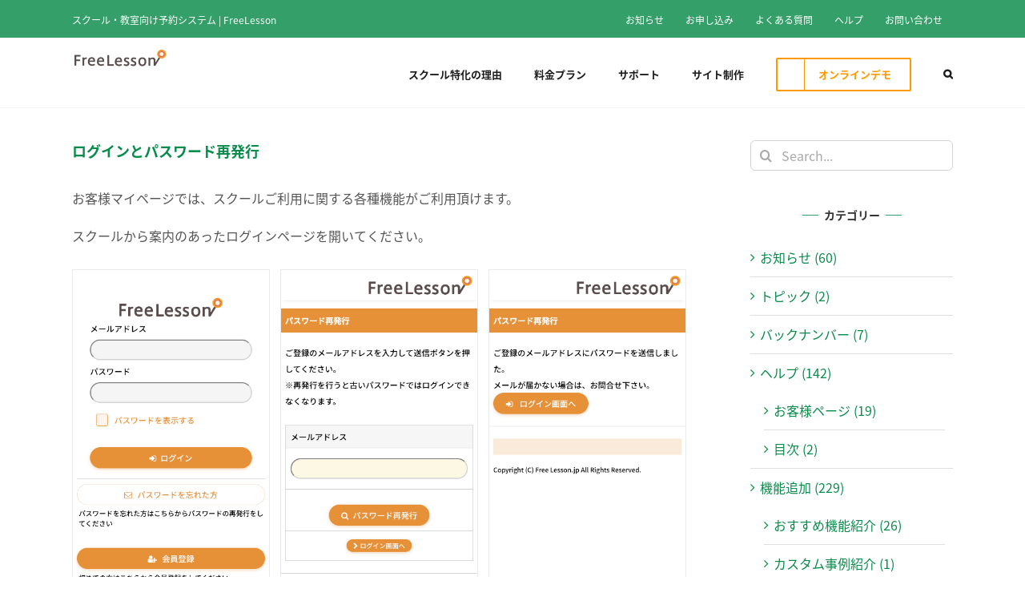

--- FILE ---
content_type: text/html; charset=UTF-8
request_url: https://free-lesson.jp/archives/18354
body_size: 20028
content:
<!DOCTYPE html>
<html class="avada-html-layout-wide avada-html-header-position-top" lang="ja" prefix="og: http://ogp.me/ns# fb: http://ogp.me/ns/fb#">
<head>
	<meta http-equiv="X-UA-Compatible" content="IE=edge" />
	<meta http-equiv="Content-Type" content="text/html; charset=utf-8"/>
	<meta name="viewport" content="width=device-width, initial-scale=1" />
	<title>ログインとパスワード再発行 &#8211; スクール・教室向け予約システム | フリーレッスン FreeLesson</title>
<link href="https://fonts.googleapis.com/css?family=Lato:100,100i,200,200i,300,300i,400,400i,500,500i,600,600i,700,700i,800,800i,900,900i%7COpen+Sans:100,100i,200,200i,300,300i,400,400i,500,500i,600,600i,700,700i,800,800i,900,900i%7CIndie+Flower:100,100i,200,200i,300,300i,400,400i,500,500i,600,600i,700,700i,800,800i,900,900i%7COswald:100,100i,200,200i,300,300i,400,400i,500,500i,600,600i,700,700i,800,800i,900,900i" rel="stylesheet"><meta name='robots' content='max-image-preview:large' />
<link rel="alternate" type="application/rss+xml" title="スクール・教室向け予約システム | フリーレッスン FreeLesson &raquo; フィード" href="https://free-lesson.jp/feed" />
<link rel="alternate" type="application/rss+xml" title="スクール・教室向け予約システム | フリーレッスン FreeLesson &raquo; コメントフィード" href="https://free-lesson.jp/comments/feed" />
		
		
		
				<link rel="alternate" title="oEmbed (JSON)" type="application/json+oembed" href="https://free-lesson.jp/wp-json/oembed/1.0/embed?url=https%3A%2F%2Ffree-lesson.jp%2Farchives%2F18354" />
<link rel="alternate" title="oEmbed (XML)" type="text/xml+oembed" href="https://free-lesson.jp/wp-json/oembed/1.0/embed?url=https%3A%2F%2Ffree-lesson.jp%2Farchives%2F18354&#038;format=xml" />
					<meta name="description" content="お客様マイページでは、スクールご利用に関する各種機能がご利用頂けます。

スクールから案内のあったログインページを開いてください。     

メールアドレス（スクールによってはログインIDを利用する場合があります）を入力してください。

会員登録もしくは体験レッスン予約時に指定したパスワードを入力してください。指定していない場合はスクールより案内がないかご確認ください。

「パスワードを表示する」にチェックをいれるとパスワード入力のマスクが外れて入力した文字が見えるようになります。

２つを入力してログインボタンを押してログインします。

&nbsp;

パスワードが分からない場合は、「パスワードを忘れた方」に進んでください。

ご登録のメールアドレスを入力して「パスワード再発行」を押してください。新しいパスワードをご登録のメールアドレスに送信しますので、到着したメールをご確認ください。
数分たってもメールが届かない場合は迷惑メールボックスに届いていないかご確認ください。または受信側の受信拒否や指定受信設定をしていないかご確認のうえ再度パスワード再発行を行ってください。
再発行を行うと古いパスワードではログインできなくなります。複数回パスワード再発行を行った場合は最後に届いたメールに記載のパスワードを使用してください。

ログイン後は、設定　パスワード変更　より覚えやすいパスワードに変更をお願いいたします。"/>
				
		<meta property="og:locale" content="ja_JP"/>
		<meta property="og:type" content="article"/>
		<meta property="og:site_name" content="スクール・教室向け予約システム | フリーレッスン FreeLesson"/>
		<meta property="og:title" content="  ログインとパスワード再発行"/>
				<meta property="og:description" content="お客様マイページでは、スクールご利用に関する各種機能がご利用頂けます。

スクールから案内のあったログインページを開いてください。     

メールアドレス（スクールによってはログインIDを利用する場合があります）を入力してください。

会員登録もしくは体験レッスン予約時に指定したパスワードを入力してください。指定していない場合はスクールより案内がないかご確認ください。

「パスワードを表示する」にチェックをいれるとパスワード入力のマスクが外れて入力した文字が見えるようになります。

２つを入力してログインボタンを押してログインします。

&nbsp;

パスワードが分からない場合は、「パスワードを忘れた方」に進んでください。

ご登録のメールアドレスを入力して「パスワード再発行」を押してください。新しいパスワードをご登録のメールアドレスに送信しますので、到着したメールをご確認ください。
数分たってもメールが届かない場合は迷惑メールボックスに届いていないかご確認ください。または受信側の受信拒否や指定受信設定をしていないかご確認のうえ再度パスワード再発行を行ってください。
再発行を行うと古いパスワードではログインできなくなります。複数回パスワード再発行を行った場合は最後に届いたメールに記載のパスワードを使用してください。

ログイン後は、設定　パスワード変更　より覚えやすいパスワードに変更をお願いいたします。"/>
				<meta property="og:url" content="https://free-lesson.jp/archives/18354"/>
										<meta property="article:published_time" content="2023-09-11T05:55:23+09:00"/>
							<meta property="article:modified_time" content="2023-09-25T10:18:15+09:00"/>
								<meta name="author" content="wada"/>
								<meta property="og:image" content="https://free-lesson.jp/wp-content/uploads/2016/11/logo.png"/>
		<meta property="og:image:width" content="240"/>
		<meta property="og:image:height" content="48"/>
		<meta property="og:image:type" content="image/png"/>
				<style id='wp-img-auto-sizes-contain-inline-css' type='text/css'>
img:is([sizes=auto i],[sizes^="auto," i]){contain-intrinsic-size:3000px 1500px}
/*# sourceURL=wp-img-auto-sizes-contain-inline-css */
</style>
<link rel='stylesheet' id='recent-posts-of-specific-category-css' href='https://free-lesson.jp/wp-content/plugins/recent-posts-of-specific-category/recent-posts-of-specific-category.css?ver=6.9' type='text/css' media='all' />
<link rel='stylesheet' id='layerslider-css' href='https://free-lesson.jp/wp-content/plugins/LayerSlider/assets/static/layerslider/css/layerslider.css?ver=8.1.2' type='text/css' media='all' />
<style id='wp-emoji-styles-inline-css' type='text/css'>

	img.wp-smiley, img.emoji {
		display: inline !important;
		border: none !important;
		box-shadow: none !important;
		height: 1em !important;
		width: 1em !important;
		margin: 0 0.07em !important;
		vertical-align: -0.1em !important;
		background: none !important;
		padding: 0 !important;
	}
/*# sourceURL=wp-emoji-styles-inline-css */
</style>
<link rel='stylesheet' id='fusion-dynamic-css-css' href='https://free-lesson.jp/wp-content/uploads/fusion-styles/ed21a9d6203a0904545bc652b0e58486.min.css?ver=3.14.2' type='text/css' media='all' />
<script type="text/javascript" src="https://free-lesson.jp/wp-includes/js/jquery/jquery.min.js?ver=3.7.1" id="jquery-core-js"></script>
<script type="text/javascript" src="https://free-lesson.jp/wp-includes/js/jquery/jquery-migrate.min.js?ver=3.4.1" id="jquery-migrate-js"></script>
<script type="text/javascript" id="layerslider-utils-js-extra">
/* <![CDATA[ */
var LS_Meta = {"v":"8.1.2","fixGSAP":"1"};
//# sourceURL=layerslider-utils-js-extra
/* ]]> */
</script>
<script type="text/javascript" src="https://free-lesson.jp/wp-content/plugins/LayerSlider/assets/static/layerslider/js/layerslider.utils.js?ver=8.1.2" id="layerslider-utils-js"></script>
<script type="text/javascript" src="https://free-lesson.jp/wp-content/plugins/LayerSlider/assets/static/layerslider/js/layerslider.kreaturamedia.jquery.js?ver=8.1.2" id="layerslider-js"></script>
<script type="text/javascript" src="https://free-lesson.jp/wp-content/plugins/LayerSlider/assets/static/layerslider/js/layerslider.transitions.js?ver=8.1.2" id="layerslider-transitions-js"></script>
<meta name="generator" content="Powered by LayerSlider 8.1.2 - Build Heros, Sliders, and Popups. Create Animations and Beautiful, Rich Web Content as Easy as Never Before on WordPress." />
<!-- LayerSlider updates and docs at: https://layerslider.com -->
<link rel="https://api.w.org/" href="https://free-lesson.jp/wp-json/" /><link rel="alternate" title="JSON" type="application/json" href="https://free-lesson.jp/wp-json/wp/v2/posts/18354" /><link rel="EditURI" type="application/rsd+xml" title="RSD" href="https://free-lesson.jp/xmlrpc.php?rsd" />
<meta name="generator" content="WordPress 6.9" />
<link rel="canonical" href="https://free-lesson.jp/archives/18354" />
<link rel='shortlink' href='https://free-lesson.jp/?p=18354' />
<style type="text/css" id="css-fb-visibility">@media screen and (max-width: 640px){.fusion-no-small-visibility{display:none !important;}body .sm-text-align-center{text-align:center !important;}body .sm-text-align-left{text-align:left !important;}body .sm-text-align-right{text-align:right !important;}body .sm-text-align-justify{text-align:justify !important;}body .sm-flex-align-center{justify-content:center !important;}body .sm-flex-align-flex-start{justify-content:flex-start !important;}body .sm-flex-align-flex-end{justify-content:flex-end !important;}body .sm-mx-auto{margin-left:auto !important;margin-right:auto !important;}body .sm-ml-auto{margin-left:auto !important;}body .sm-mr-auto{margin-right:auto !important;}body .fusion-absolute-position-small{position:absolute;width:100%;}.awb-sticky.awb-sticky-small{ position: sticky; top: var(--awb-sticky-offset,0); }}@media screen and (min-width: 641px) and (max-width: 1024px){.fusion-no-medium-visibility{display:none !important;}body .md-text-align-center{text-align:center !important;}body .md-text-align-left{text-align:left !important;}body .md-text-align-right{text-align:right !important;}body .md-text-align-justify{text-align:justify !important;}body .md-flex-align-center{justify-content:center !important;}body .md-flex-align-flex-start{justify-content:flex-start !important;}body .md-flex-align-flex-end{justify-content:flex-end !important;}body .md-mx-auto{margin-left:auto !important;margin-right:auto !important;}body .md-ml-auto{margin-left:auto !important;}body .md-mr-auto{margin-right:auto !important;}body .fusion-absolute-position-medium{position:absolute;width:100%;}.awb-sticky.awb-sticky-medium{ position: sticky; top: var(--awb-sticky-offset,0); }}@media screen and (min-width: 1025px){.fusion-no-large-visibility{display:none !important;}body .lg-text-align-center{text-align:center !important;}body .lg-text-align-left{text-align:left !important;}body .lg-text-align-right{text-align:right !important;}body .lg-text-align-justify{text-align:justify !important;}body .lg-flex-align-center{justify-content:center !important;}body .lg-flex-align-flex-start{justify-content:flex-start !important;}body .lg-flex-align-flex-end{justify-content:flex-end !important;}body .lg-mx-auto{margin-left:auto !important;margin-right:auto !important;}body .lg-ml-auto{margin-left:auto !important;}body .lg-mr-auto{margin-right:auto !important;}body .fusion-absolute-position-large{position:absolute;width:100%;}.awb-sticky.awb-sticky-large{ position: sticky; top: var(--awb-sticky-offset,0); }}</style><meta name="generator" content="Powered by Slider Revolution 6.7.39 - responsive, Mobile-Friendly Slider Plugin for WordPress with comfortable drag and drop interface." />
<script>function setREVStartSize(e){
			//window.requestAnimationFrame(function() {
				window.RSIW = window.RSIW===undefined ? window.innerWidth : window.RSIW;
				window.RSIH = window.RSIH===undefined ? window.innerHeight : window.RSIH;
				try {
					var pw = document.getElementById(e.c).parentNode.offsetWidth,
						newh;
					pw = pw===0 || isNaN(pw) || (e.l=="fullwidth" || e.layout=="fullwidth") ? window.RSIW : pw;
					e.tabw = e.tabw===undefined ? 0 : parseInt(e.tabw);
					e.thumbw = e.thumbw===undefined ? 0 : parseInt(e.thumbw);
					e.tabh = e.tabh===undefined ? 0 : parseInt(e.tabh);
					e.thumbh = e.thumbh===undefined ? 0 : parseInt(e.thumbh);
					e.tabhide = e.tabhide===undefined ? 0 : parseInt(e.tabhide);
					e.thumbhide = e.thumbhide===undefined ? 0 : parseInt(e.thumbhide);
					e.mh = e.mh===undefined || e.mh=="" || e.mh==="auto" ? 0 : parseInt(e.mh,0);
					if(e.layout==="fullscreen" || e.l==="fullscreen")
						newh = Math.max(e.mh,window.RSIH);
					else{
						e.gw = Array.isArray(e.gw) ? e.gw : [e.gw];
						for (var i in e.rl) if (e.gw[i]===undefined || e.gw[i]===0) e.gw[i] = e.gw[i-1];
						e.gh = e.el===undefined || e.el==="" || (Array.isArray(e.el) && e.el.length==0)? e.gh : e.el;
						e.gh = Array.isArray(e.gh) ? e.gh : [e.gh];
						for (var i in e.rl) if (e.gh[i]===undefined || e.gh[i]===0) e.gh[i] = e.gh[i-1];
											
						var nl = new Array(e.rl.length),
							ix = 0,
							sl;
						e.tabw = e.tabhide>=pw ? 0 : e.tabw;
						e.thumbw = e.thumbhide>=pw ? 0 : e.thumbw;
						e.tabh = e.tabhide>=pw ? 0 : e.tabh;
						e.thumbh = e.thumbhide>=pw ? 0 : e.thumbh;
						for (var i in e.rl) nl[i] = e.rl[i]<window.RSIW ? 0 : e.rl[i];
						sl = nl[0];
						for (var i in nl) if (sl>nl[i] && nl[i]>0) { sl = nl[i]; ix=i;}
						var m = pw>(e.gw[ix]+e.tabw+e.thumbw) ? 1 : (pw-(e.tabw+e.thumbw)) / (e.gw[ix]);
						newh =  (e.gh[ix] * m) + (e.tabh + e.thumbh);
					}
					var el = document.getElementById(e.c);
					if (el!==null && el) el.style.height = newh+"px";
					el = document.getElementById(e.c+"_wrapper");
					if (el!==null && el) {
						el.style.height = newh+"px";
						el.style.display = "block";
					}
				} catch(e){
					console.log("Failure at Presize of Slider:" + e)
				}
			//});
		  };</script>
		<script type="text/javascript">
			var doc = document.documentElement;
			doc.setAttribute( 'data-useragent', navigator.userAgent );
		</script>
		
	<style id='global-styles-inline-css' type='text/css'>
:root{--wp--preset--aspect-ratio--square: 1;--wp--preset--aspect-ratio--4-3: 4/3;--wp--preset--aspect-ratio--3-4: 3/4;--wp--preset--aspect-ratio--3-2: 3/2;--wp--preset--aspect-ratio--2-3: 2/3;--wp--preset--aspect-ratio--16-9: 16/9;--wp--preset--aspect-ratio--9-16: 9/16;--wp--preset--color--black: #000000;--wp--preset--color--cyan-bluish-gray: #abb8c3;--wp--preset--color--white: #ffffff;--wp--preset--color--pale-pink: #f78da7;--wp--preset--color--vivid-red: #cf2e2e;--wp--preset--color--luminous-vivid-orange: #ff6900;--wp--preset--color--luminous-vivid-amber: #fcb900;--wp--preset--color--light-green-cyan: #7bdcb5;--wp--preset--color--vivid-green-cyan: #00d084;--wp--preset--color--pale-cyan-blue: #8ed1fc;--wp--preset--color--vivid-cyan-blue: #0693e3;--wp--preset--color--vivid-purple: #9b51e0;--wp--preset--color--awb-color-1: rgba(255,255,255,1);--wp--preset--color--awb-color-2: rgba(246,246,246,1);--wp--preset--color--awb-color-3: rgba(224,222,222,1);--wp--preset--color--awb-color-4: rgba(160,206,78,1);--wp--preset--color--awb-color-5: rgba(53,159,106,1);--wp--preset--color--awb-color-6: rgba(116,116,116,1);--wp--preset--color--awb-color-7: rgba(7,140,73,1);--wp--preset--color--awb-color-8: rgba(51,51,51,1);--wp--preset--color--awb-color-custom-10: rgba(235,234,234,1);--wp--preset--color--awb-color-custom-11: rgba(51,85,153,1);--wp--preset--color--awb-color-custom-12: rgba(69,183,69,1);--wp--preset--color--awb-color-custom-13: rgba(235,234,234,0.8);--wp--preset--color--awb-color-custom-14: rgba(255,153,0,1);--wp--preset--color--awb-color-custom-15: rgba(29,132,63,1);--wp--preset--color--awb-color-custom-16: rgba(232,232,232,1);--wp--preset--color--awb-color-custom-17: rgba(85,85,85,1);--wp--preset--color--awb-color-custom-18: rgba(0,0,0,1);--wp--preset--gradient--vivid-cyan-blue-to-vivid-purple: linear-gradient(135deg,rgb(6,147,227) 0%,rgb(155,81,224) 100%);--wp--preset--gradient--light-green-cyan-to-vivid-green-cyan: linear-gradient(135deg,rgb(122,220,180) 0%,rgb(0,208,130) 100%);--wp--preset--gradient--luminous-vivid-amber-to-luminous-vivid-orange: linear-gradient(135deg,rgb(252,185,0) 0%,rgb(255,105,0) 100%);--wp--preset--gradient--luminous-vivid-orange-to-vivid-red: linear-gradient(135deg,rgb(255,105,0) 0%,rgb(207,46,46) 100%);--wp--preset--gradient--very-light-gray-to-cyan-bluish-gray: linear-gradient(135deg,rgb(238,238,238) 0%,rgb(169,184,195) 100%);--wp--preset--gradient--cool-to-warm-spectrum: linear-gradient(135deg,rgb(74,234,220) 0%,rgb(151,120,209) 20%,rgb(207,42,186) 40%,rgb(238,44,130) 60%,rgb(251,105,98) 80%,rgb(254,248,76) 100%);--wp--preset--gradient--blush-light-purple: linear-gradient(135deg,rgb(255,206,236) 0%,rgb(152,150,240) 100%);--wp--preset--gradient--blush-bordeaux: linear-gradient(135deg,rgb(254,205,165) 0%,rgb(254,45,45) 50%,rgb(107,0,62) 100%);--wp--preset--gradient--luminous-dusk: linear-gradient(135deg,rgb(255,203,112) 0%,rgb(199,81,192) 50%,rgb(65,88,208) 100%);--wp--preset--gradient--pale-ocean: linear-gradient(135deg,rgb(255,245,203) 0%,rgb(182,227,212) 50%,rgb(51,167,181) 100%);--wp--preset--gradient--electric-grass: linear-gradient(135deg,rgb(202,248,128) 0%,rgb(113,206,126) 100%);--wp--preset--gradient--midnight: linear-gradient(135deg,rgb(2,3,129) 0%,rgb(40,116,252) 100%);--wp--preset--font-size--small: 12px;--wp--preset--font-size--medium: 20px;--wp--preset--font-size--large: 24px;--wp--preset--font-size--x-large: 42px;--wp--preset--font-size--normal: 16px;--wp--preset--font-size--xlarge: 32px;--wp--preset--font-size--huge: 48px;--wp--preset--spacing--20: 0.44rem;--wp--preset--spacing--30: 0.67rem;--wp--preset--spacing--40: 1rem;--wp--preset--spacing--50: 1.5rem;--wp--preset--spacing--60: 2.25rem;--wp--preset--spacing--70: 3.38rem;--wp--preset--spacing--80: 5.06rem;--wp--preset--shadow--natural: 6px 6px 9px rgba(0, 0, 0, 0.2);--wp--preset--shadow--deep: 12px 12px 50px rgba(0, 0, 0, 0.4);--wp--preset--shadow--sharp: 6px 6px 0px rgba(0, 0, 0, 0.2);--wp--preset--shadow--outlined: 6px 6px 0px -3px rgb(255, 255, 255), 6px 6px rgb(0, 0, 0);--wp--preset--shadow--crisp: 6px 6px 0px rgb(0, 0, 0);}:where(.is-layout-flex){gap: 0.5em;}:where(.is-layout-grid){gap: 0.5em;}body .is-layout-flex{display: flex;}.is-layout-flex{flex-wrap: wrap;align-items: center;}.is-layout-flex > :is(*, div){margin: 0;}body .is-layout-grid{display: grid;}.is-layout-grid > :is(*, div){margin: 0;}:where(.wp-block-columns.is-layout-flex){gap: 2em;}:where(.wp-block-columns.is-layout-grid){gap: 2em;}:where(.wp-block-post-template.is-layout-flex){gap: 1.25em;}:where(.wp-block-post-template.is-layout-grid){gap: 1.25em;}.has-black-color{color: var(--wp--preset--color--black) !important;}.has-cyan-bluish-gray-color{color: var(--wp--preset--color--cyan-bluish-gray) !important;}.has-white-color{color: var(--wp--preset--color--white) !important;}.has-pale-pink-color{color: var(--wp--preset--color--pale-pink) !important;}.has-vivid-red-color{color: var(--wp--preset--color--vivid-red) !important;}.has-luminous-vivid-orange-color{color: var(--wp--preset--color--luminous-vivid-orange) !important;}.has-luminous-vivid-amber-color{color: var(--wp--preset--color--luminous-vivid-amber) !important;}.has-light-green-cyan-color{color: var(--wp--preset--color--light-green-cyan) !important;}.has-vivid-green-cyan-color{color: var(--wp--preset--color--vivid-green-cyan) !important;}.has-pale-cyan-blue-color{color: var(--wp--preset--color--pale-cyan-blue) !important;}.has-vivid-cyan-blue-color{color: var(--wp--preset--color--vivid-cyan-blue) !important;}.has-vivid-purple-color{color: var(--wp--preset--color--vivid-purple) !important;}.has-black-background-color{background-color: var(--wp--preset--color--black) !important;}.has-cyan-bluish-gray-background-color{background-color: var(--wp--preset--color--cyan-bluish-gray) !important;}.has-white-background-color{background-color: var(--wp--preset--color--white) !important;}.has-pale-pink-background-color{background-color: var(--wp--preset--color--pale-pink) !important;}.has-vivid-red-background-color{background-color: var(--wp--preset--color--vivid-red) !important;}.has-luminous-vivid-orange-background-color{background-color: var(--wp--preset--color--luminous-vivid-orange) !important;}.has-luminous-vivid-amber-background-color{background-color: var(--wp--preset--color--luminous-vivid-amber) !important;}.has-light-green-cyan-background-color{background-color: var(--wp--preset--color--light-green-cyan) !important;}.has-vivid-green-cyan-background-color{background-color: var(--wp--preset--color--vivid-green-cyan) !important;}.has-pale-cyan-blue-background-color{background-color: var(--wp--preset--color--pale-cyan-blue) !important;}.has-vivid-cyan-blue-background-color{background-color: var(--wp--preset--color--vivid-cyan-blue) !important;}.has-vivid-purple-background-color{background-color: var(--wp--preset--color--vivid-purple) !important;}.has-black-border-color{border-color: var(--wp--preset--color--black) !important;}.has-cyan-bluish-gray-border-color{border-color: var(--wp--preset--color--cyan-bluish-gray) !important;}.has-white-border-color{border-color: var(--wp--preset--color--white) !important;}.has-pale-pink-border-color{border-color: var(--wp--preset--color--pale-pink) !important;}.has-vivid-red-border-color{border-color: var(--wp--preset--color--vivid-red) !important;}.has-luminous-vivid-orange-border-color{border-color: var(--wp--preset--color--luminous-vivid-orange) !important;}.has-luminous-vivid-amber-border-color{border-color: var(--wp--preset--color--luminous-vivid-amber) !important;}.has-light-green-cyan-border-color{border-color: var(--wp--preset--color--light-green-cyan) !important;}.has-vivid-green-cyan-border-color{border-color: var(--wp--preset--color--vivid-green-cyan) !important;}.has-pale-cyan-blue-border-color{border-color: var(--wp--preset--color--pale-cyan-blue) !important;}.has-vivid-cyan-blue-border-color{border-color: var(--wp--preset--color--vivid-cyan-blue) !important;}.has-vivid-purple-border-color{border-color: var(--wp--preset--color--vivid-purple) !important;}.has-vivid-cyan-blue-to-vivid-purple-gradient-background{background: var(--wp--preset--gradient--vivid-cyan-blue-to-vivid-purple) !important;}.has-light-green-cyan-to-vivid-green-cyan-gradient-background{background: var(--wp--preset--gradient--light-green-cyan-to-vivid-green-cyan) !important;}.has-luminous-vivid-amber-to-luminous-vivid-orange-gradient-background{background: var(--wp--preset--gradient--luminous-vivid-amber-to-luminous-vivid-orange) !important;}.has-luminous-vivid-orange-to-vivid-red-gradient-background{background: var(--wp--preset--gradient--luminous-vivid-orange-to-vivid-red) !important;}.has-very-light-gray-to-cyan-bluish-gray-gradient-background{background: var(--wp--preset--gradient--very-light-gray-to-cyan-bluish-gray) !important;}.has-cool-to-warm-spectrum-gradient-background{background: var(--wp--preset--gradient--cool-to-warm-spectrum) !important;}.has-blush-light-purple-gradient-background{background: var(--wp--preset--gradient--blush-light-purple) !important;}.has-blush-bordeaux-gradient-background{background: var(--wp--preset--gradient--blush-bordeaux) !important;}.has-luminous-dusk-gradient-background{background: var(--wp--preset--gradient--luminous-dusk) !important;}.has-pale-ocean-gradient-background{background: var(--wp--preset--gradient--pale-ocean) !important;}.has-electric-grass-gradient-background{background: var(--wp--preset--gradient--electric-grass) !important;}.has-midnight-gradient-background{background: var(--wp--preset--gradient--midnight) !important;}.has-small-font-size{font-size: var(--wp--preset--font-size--small) !important;}.has-medium-font-size{font-size: var(--wp--preset--font-size--medium) !important;}.has-large-font-size{font-size: var(--wp--preset--font-size--large) !important;}.has-x-large-font-size{font-size: var(--wp--preset--font-size--x-large) !important;}
/*# sourceURL=global-styles-inline-css */
</style>
<link rel='stylesheet' id='wp-block-library-css' href='https://free-lesson.jp/wp-includes/css/dist/block-library/style.min.css?ver=6.9' type='text/css' media='all' />
<style id='wp-block-library-inline-css' type='text/css'>
/*wp_block_styles_on_demand_placeholder:696fc7e10c292*/
/*# sourceURL=wp-block-library-inline-css */
</style>
<style id='wp-block-library-theme-inline-css' type='text/css'>
.wp-block-audio :where(figcaption){color:#555;font-size:13px;text-align:center}.is-dark-theme .wp-block-audio :where(figcaption){color:#ffffffa6}.wp-block-audio{margin:0 0 1em}.wp-block-code{border:1px solid #ccc;border-radius:4px;font-family:Menlo,Consolas,monaco,monospace;padding:.8em 1em}.wp-block-embed :where(figcaption){color:#555;font-size:13px;text-align:center}.is-dark-theme .wp-block-embed :where(figcaption){color:#ffffffa6}.wp-block-embed{margin:0 0 1em}.blocks-gallery-caption{color:#555;font-size:13px;text-align:center}.is-dark-theme .blocks-gallery-caption{color:#ffffffa6}:root :where(.wp-block-image figcaption){color:#555;font-size:13px;text-align:center}.is-dark-theme :root :where(.wp-block-image figcaption){color:#ffffffa6}.wp-block-image{margin:0 0 1em}.wp-block-pullquote{border-bottom:4px solid;border-top:4px solid;color:currentColor;margin-bottom:1.75em}.wp-block-pullquote :where(cite),.wp-block-pullquote :where(footer),.wp-block-pullquote__citation{color:currentColor;font-size:.8125em;font-style:normal;text-transform:uppercase}.wp-block-quote{border-left:.25em solid;margin:0 0 1.75em;padding-left:1em}.wp-block-quote cite,.wp-block-quote footer{color:currentColor;font-size:.8125em;font-style:normal;position:relative}.wp-block-quote:where(.has-text-align-right){border-left:none;border-right:.25em solid;padding-left:0;padding-right:1em}.wp-block-quote:where(.has-text-align-center){border:none;padding-left:0}.wp-block-quote.is-large,.wp-block-quote.is-style-large,.wp-block-quote:where(.is-style-plain){border:none}.wp-block-search .wp-block-search__label{font-weight:700}.wp-block-search__button{border:1px solid #ccc;padding:.375em .625em}:where(.wp-block-group.has-background){padding:1.25em 2.375em}.wp-block-separator.has-css-opacity{opacity:.4}.wp-block-separator{border:none;border-bottom:2px solid;margin-left:auto;margin-right:auto}.wp-block-separator.has-alpha-channel-opacity{opacity:1}.wp-block-separator:not(.is-style-wide):not(.is-style-dots){width:100px}.wp-block-separator.has-background:not(.is-style-dots){border-bottom:none;height:1px}.wp-block-separator.has-background:not(.is-style-wide):not(.is-style-dots){height:2px}.wp-block-table{margin:0 0 1em}.wp-block-table td,.wp-block-table th{word-break:normal}.wp-block-table :where(figcaption){color:#555;font-size:13px;text-align:center}.is-dark-theme .wp-block-table :where(figcaption){color:#ffffffa6}.wp-block-video :where(figcaption){color:#555;font-size:13px;text-align:center}.is-dark-theme .wp-block-video :where(figcaption){color:#ffffffa6}.wp-block-video{margin:0 0 1em}:root :where(.wp-block-template-part.has-background){margin-bottom:0;margin-top:0;padding:1.25em 2.375em}
/*# sourceURL=/wp-includes/css/dist/block-library/theme.min.css */
</style>
<style id='classic-theme-styles-inline-css' type='text/css'>
/*! This file is auto-generated */
.wp-block-button__link{color:#fff;background-color:#32373c;border-radius:9999px;box-shadow:none;text-decoration:none;padding:calc(.667em + 2px) calc(1.333em + 2px);font-size:1.125em}.wp-block-file__button{background:#32373c;color:#fff;text-decoration:none}
/*# sourceURL=/wp-includes/css/classic-themes.min.css */
</style>
<link rel='stylesheet' id='rs-plugin-settings-css' href='//free-lesson.jp/wp-content/plugins/revslider/sr6/assets/css/rs6.css?ver=6.7.39' type='text/css' media='all' />
<style id='rs-plugin-settings-inline-css' type='text/css'>
.tp-caption a{color:#ff7302;text-shadow:none;-webkit-transition:all 0.2s ease-out;-moz-transition:all 0.2s ease-out;-o-transition:all 0.2s ease-out;-ms-transition:all 0.2s ease-out}.tp-caption a:hover{color:#ffa902}.tp-caption a{color:#ff7302;text-shadow:none;-webkit-transition:all 0.2s ease-out;-moz-transition:all 0.2s ease-out;-o-transition:all 0.2s ease-out;-ms-transition:all 0.2s ease-out}.tp-caption a:hover{color:#ffa902}.tp-caption a{color:#ff7302;text-shadow:none;-webkit-transition:all 0.2s ease-out;-moz-transition:all 0.2s ease-out;-o-transition:all 0.2s ease-out;-ms-transition:all 0.2s ease-out}.tp-caption a:hover{color:#ffa902}.tp-caption a{color:#ff7302;text-shadow:none;-webkit-transition:all 0.2s ease-out;-moz-transition:all 0.2s ease-out;-o-transition:all 0.2s ease-out;-ms-transition:all 0.2s ease-out}.tp-caption a:hover{color:#ffa902}.tp-caption a{color:#ff7302;text-shadow:none;-webkit-transition:all 0.2s ease-out;-moz-transition:all 0.2s ease-out;-o-transition:all 0.2s ease-out;-ms-transition:all 0.2s ease-out}.tp-caption a:hover{color:#ffa902}.tp-caption a{color:#ff7302;text-shadow:none;-webkit-transition:all 0.2s ease-out;-moz-transition:all 0.2s ease-out;-o-transition:all 0.2s ease-out;-ms-transition:all 0.2s ease-out}.tp-caption a:hover{color:#ffa902}.tp-caption a{color:#ff7302;text-shadow:none;-webkit-transition:all 0.2s ease-out;-moz-transition:all 0.2s ease-out;-o-transition:all 0.2s ease-out;-ms-transition:all 0.2s ease-out}.tp-caption a:hover{color:#ffa902}.tp-caption a{color:#ff7302;text-shadow:none;-webkit-transition:all 0.2s ease-out;-moz-transition:all 0.2s ease-out;-o-transition:all 0.2s ease-out;-ms-transition:all 0.2s ease-out}.tp-caption a:hover{color:#ffa902}.tp-caption a{color:#ff7302;text-shadow:none;-webkit-transition:all 0.2s ease-out;-moz-transition:all 0.2s ease-out;-o-transition:all 0.2s ease-out;-ms-transition:all 0.2s ease-out}.tp-caption a:hover{color:#ffa902}.tp-caption a{color:#ff7302;text-shadow:none;-webkit-transition:all 0.2s ease-out;-moz-transition:all 0.2s ease-out;-o-transition:all 0.2s ease-out;-ms-transition:all 0.2s ease-out}.tp-caption a:hover{color:#ffa902}.tp-caption a{color:#ff7302;text-shadow:none;-webkit-transition:all 0.2s ease-out;-moz-transition:all 0.2s ease-out;-o-transition:all 0.2s ease-out;-ms-transition:all 0.2s ease-out}.tp-caption a:hover{color:#ffa902}.tp-caption a{color:#ff7302;text-shadow:none;-webkit-transition:all 0.2s ease-out;-moz-transition:all 0.2s ease-out;-o-transition:all 0.2s ease-out;-ms-transition:all 0.2s ease-out}.tp-caption a:hover{color:#ffa902}.tp-caption a{color:#ff7302;text-shadow:none;-webkit-transition:all 0.2s ease-out;-moz-transition:all 0.2s ease-out;-o-transition:all 0.2s ease-out;-ms-transition:all 0.2s ease-out}.tp-caption a:hover{color:#ffa902}.tp-caption a{color:#ff7302;text-shadow:none;-webkit-transition:all 0.2s ease-out;-moz-transition:all 0.2s ease-out;-o-transition:all 0.2s ease-out;-ms-transition:all 0.2s ease-out}.tp-caption a:hover{color:#ffa902}.tp-caption a{color:#ff7302;text-shadow:none;-webkit-transition:all 0.2s ease-out;-moz-transition:all 0.2s ease-out;-o-transition:all 0.2s ease-out;-ms-transition:all 0.2s ease-out}.tp-caption a:hover{color:#ffa902}.tp-caption a{color:#ff7302;text-shadow:none;-webkit-transition:all 0.2s ease-out;-moz-transition:all 0.2s ease-out;-o-transition:all 0.2s ease-out;-ms-transition:all 0.2s ease-out}.tp-caption a:hover{color:#ffa902}.tp-caption a{color:#ff7302;text-shadow:none;-webkit-transition:all 0.2s ease-out;-moz-transition:all 0.2s ease-out;-o-transition:all 0.2s ease-out;-ms-transition:all 0.2s ease-out}.tp-caption a:hover{color:#ffa902}.tp-caption a{color:#ff7302;text-shadow:none;-webkit-transition:all 0.2s ease-out;-moz-transition:all 0.2s ease-out;-o-transition:all 0.2s ease-out;-ms-transition:all 0.2s ease-out}.tp-caption a:hover{color:#ffa902}.tp-caption a{color:#ff7302;text-shadow:none;-webkit-transition:all 0.2s ease-out;-moz-transition:all 0.2s ease-out;-o-transition:all 0.2s ease-out;-ms-transition:all 0.2s ease-out}.tp-caption a:hover{color:#ffa902}.tp-caption a{color:#ff7302;text-shadow:none;-webkit-transition:all 0.2s ease-out;-moz-transition:all 0.2s ease-out;-o-transition:all 0.2s ease-out;-ms-transition:all 0.2s ease-out}.tp-caption a:hover{color:#ffa902}.tp-caption a{color:#ff7302;text-shadow:none;-webkit-transition:all 0.2s ease-out;-moz-transition:all 0.2s ease-out;-o-transition:all 0.2s ease-out;-ms-transition:all 0.2s ease-out}.tp-caption a:hover{color:#ffa902}.tp-caption a{color:#ff7302;text-shadow:none;-webkit-transition:all 0.2s ease-out;-moz-transition:all 0.2s ease-out;-o-transition:all 0.2s ease-out;-ms-transition:all 0.2s ease-out}.tp-caption a:hover{color:#ffa902}.tp-caption a{color:#ff7302;text-shadow:none;-webkit-transition:all 0.2s ease-out;-moz-transition:all 0.2s ease-out;-o-transition:all 0.2s ease-out;-ms-transition:all 0.2s ease-out}.tp-caption a:hover{color:#ffa902}.tp-caption a{color:#ff7302;text-shadow:none;-webkit-transition:all 0.2s ease-out;-moz-transition:all 0.2s ease-out;-o-transition:all 0.2s ease-out;-ms-transition:all 0.2s ease-out}.tp-caption a:hover{color:#ffa902}.tp-caption a{color:#ff7302;text-shadow:none;-webkit-transition:all 0.2s ease-out;-moz-transition:all 0.2s ease-out;-o-transition:all 0.2s ease-out;-ms-transition:all 0.2s ease-out}.tp-caption a:hover{color:#ffa902}.tp-caption a{color:#ff7302;text-shadow:none;-webkit-transition:all 0.2s ease-out;-moz-transition:all 0.2s ease-out;-o-transition:all 0.2s ease-out;-ms-transition:all 0.2s ease-out}.tp-caption a:hover{color:#ffa902}.tp-caption a{color:#ff7302;text-shadow:none;-webkit-transition:all 0.2s ease-out;-moz-transition:all 0.2s ease-out;-o-transition:all 0.2s ease-out;-ms-transition:all 0.2s ease-out}.tp-caption a:hover{color:#ffa902}.tp-caption a{color:#ff7302;text-shadow:none;-webkit-transition:all 0.2s ease-out;-moz-transition:all 0.2s ease-out;-o-transition:all 0.2s ease-out;-ms-transition:all 0.2s ease-out}.tp-caption a:hover{color:#ffa902}.tp-caption a{color:#ff7302;text-shadow:none;-webkit-transition:all 0.2s ease-out;-moz-transition:all 0.2s ease-out;-o-transition:all 0.2s ease-out;-ms-transition:all 0.2s ease-out}.tp-caption a:hover{color:#ffa902}.tp-caption a{color:#ff7302;text-shadow:none;-webkit-transition:all 0.2s ease-out;-moz-transition:all 0.2s ease-out;-o-transition:all 0.2s ease-out;-ms-transition:all 0.2s ease-out}.tp-caption a:hover{color:#ffa902}.tp-caption a{color:#ff7302;text-shadow:none;-webkit-transition:all 0.2s ease-out;-moz-transition:all 0.2s ease-out;-o-transition:all 0.2s ease-out;-ms-transition:all 0.2s ease-out}.tp-caption a:hover{color:#ffa902}.tp-caption a{color:#ff7302;text-shadow:none;-webkit-transition:all 0.2s ease-out;-moz-transition:all 0.2s ease-out;-o-transition:all 0.2s ease-out;-ms-transition:all 0.2s ease-out}.tp-caption a:hover{color:#ffa902}.tp-caption a{color:#ff7302;text-shadow:none;-webkit-transition:all 0.2s ease-out;-moz-transition:all 0.2s ease-out;-o-transition:all 0.2s ease-out;-ms-transition:all 0.2s ease-out}.tp-caption a:hover{color:#ffa902}.tp-caption a{color:#ff7302;text-shadow:none;-webkit-transition:all 0.2s ease-out;-moz-transition:all 0.2s ease-out;-o-transition:all 0.2s ease-out;-ms-transition:all 0.2s ease-out}.tp-caption a:hover{color:#ffa902}.tp-caption a{color:#ff7302;text-shadow:none;-webkit-transition:all 0.2s ease-out;-moz-transition:all 0.2s ease-out;-o-transition:all 0.2s ease-out;-ms-transition:all 0.2s ease-out}.tp-caption a:hover{color:#ffa902}.tp-caption a{color:#ff7302;text-shadow:none;-webkit-transition:all 0.2s ease-out;-moz-transition:all 0.2s ease-out;-o-transition:all 0.2s ease-out;-ms-transition:all 0.2s ease-out}.tp-caption a:hover{color:#ffa902}.tp-caption a{color:#ff7302;text-shadow:none;-webkit-transition:all 0.2s ease-out;-moz-transition:all 0.2s ease-out;-o-transition:all 0.2s ease-out;-ms-transition:all 0.2s ease-out}.tp-caption a:hover{color:#ffa902}.tp-caption a{color:#ff7302;text-shadow:none;-webkit-transition:all 0.2s ease-out;-moz-transition:all 0.2s ease-out;-o-transition:all 0.2s ease-out;-ms-transition:all 0.2s ease-out}.tp-caption a:hover{color:#ffa902}.tp-caption a{color:#ff7302;text-shadow:none;-webkit-transition:all 0.2s ease-out;-moz-transition:all 0.2s ease-out;-o-transition:all 0.2s ease-out;-ms-transition:all 0.2s ease-out}.tp-caption a:hover{color:#ffa902}.tp-caption a{color:#ff7302;text-shadow:none;-webkit-transition:all 0.2s ease-out;-moz-transition:all 0.2s ease-out;-o-transition:all 0.2s ease-out;-ms-transition:all 0.2s ease-out}.tp-caption a:hover{color:#ffa902}.tp-caption a{color:#ff7302;text-shadow:none;-webkit-transition:all 0.2s ease-out;-moz-transition:all 0.2s ease-out;-o-transition:all 0.2s ease-out;-ms-transition:all 0.2s ease-out}.tp-caption a:hover{color:#ffa902}.tp-caption a{color:#ff7302;text-shadow:none;-webkit-transition:all 0.2s ease-out;-moz-transition:all 0.2s ease-out;-o-transition:all 0.2s ease-out;-ms-transition:all 0.2s ease-out}.tp-caption a:hover{color:#ffa902}.tp-caption a{color:#ff7302;text-shadow:none;-webkit-transition:all 0.2s ease-out;-moz-transition:all 0.2s ease-out;-o-transition:all 0.2s ease-out;-ms-transition:all 0.2s ease-out}.tp-caption a:hover{color:#ffa902}.tp-caption a{color:#ff7302;text-shadow:none;-webkit-transition:all 0.2s ease-out;-moz-transition:all 0.2s ease-out;-o-transition:all 0.2s ease-out;-ms-transition:all 0.2s ease-out}.tp-caption a:hover{color:#ffa902}.tp-caption a{color:#ff7302;text-shadow:none;-webkit-transition:all 0.2s ease-out;-moz-transition:all 0.2s ease-out;-o-transition:all 0.2s ease-out;-ms-transition:all 0.2s ease-out}.tp-caption a:hover{color:#ffa902}.tp-caption a{color:#ff7302;text-shadow:none;-webkit-transition:all 0.2s ease-out;-moz-transition:all 0.2s ease-out;-o-transition:all 0.2s ease-out;-ms-transition:all 0.2s ease-out}.tp-caption a:hover{color:#ffa902}.tp-caption a{color:#ff7302;text-shadow:none;-webkit-transition:all 0.2s ease-out;-moz-transition:all 0.2s ease-out;-o-transition:all 0.2s ease-out;-ms-transition:all 0.2s ease-out}.tp-caption a:hover{color:#ffa902}.tp-caption a{color:#ff7302;text-shadow:none;-webkit-transition:all 0.2s ease-out;-moz-transition:all 0.2s ease-out;-o-transition:all 0.2s ease-out;-ms-transition:all 0.2s ease-out}.tp-caption a:hover{color:#ffa902}.tp-caption a{color:#ff7302;text-shadow:none;-webkit-transition:all 0.2s ease-out;-moz-transition:all 0.2s ease-out;-o-transition:all 0.2s ease-out;-ms-transition:all 0.2s ease-out}.tp-caption a:hover{color:#ffa902}.tp-caption a{color:#ff7302;text-shadow:none;-webkit-transition:all 0.2s ease-out;-moz-transition:all 0.2s ease-out;-o-transition:all 0.2s ease-out;-ms-transition:all 0.2s ease-out}.tp-caption a:hover{color:#ffa902}.tp-caption a{color:#ff7302;text-shadow:none;-webkit-transition:all 0.2s ease-out;-moz-transition:all 0.2s ease-out;-o-transition:all 0.2s ease-out;-ms-transition:all 0.2s ease-out}.tp-caption a:hover{color:#ffa902}.tp-caption a{color:#ff7302;text-shadow:none;-webkit-transition:all 0.2s ease-out;-moz-transition:all 0.2s ease-out;-o-transition:all 0.2s ease-out;-ms-transition:all 0.2s ease-out}.tp-caption a:hover{color:#ffa902}.tp-caption a{color:#ff7302;text-shadow:none;-webkit-transition:all 0.2s ease-out;-moz-transition:all 0.2s ease-out;-o-transition:all 0.2s ease-out;-ms-transition:all 0.2s ease-out}.tp-caption a:hover{color:#ffa902}.tp-caption a{color:#ff7302;text-shadow:none;-webkit-transition:all 0.2s ease-out;-moz-transition:all 0.2s ease-out;-o-transition:all 0.2s ease-out;-ms-transition:all 0.2s ease-out}.tp-caption a:hover{color:#ffa902}.tp-caption a{color:#ff7302;text-shadow:none;-webkit-transition:all 0.2s ease-out;-moz-transition:all 0.2s ease-out;-o-transition:all 0.2s ease-out;-ms-transition:all 0.2s ease-out}.tp-caption a:hover{color:#ffa902}.tp-caption a{color:#ff7302;text-shadow:none;-webkit-transition:all 0.2s ease-out;-moz-transition:all 0.2s ease-out;-o-transition:all 0.2s ease-out;-ms-transition:all 0.2s ease-out}.tp-caption a:hover{color:#ffa902}
/*# sourceURL=rs-plugin-settings-inline-css */
</style>
</head>

<body class="wp-singular post-template-default single single-post postid-18354 single-format-standard wp-theme-Avada has-sidebar fusion-image-hovers fusion-pagination-sizing fusion-button_type-flat fusion-button_span-no fusion-button_gradient-linear avada-image-rollover-circle-yes avada-image-rollover-yes avada-image-rollover-direction-left fusion-body ltr fusion-sticky-header no-mobile-slidingbar avada-has-rev-slider-styles fusion-disable-outline fusion-sub-menu-fade mobile-logo-pos-left layout-wide-mode avada-has-boxed-modal-shadow-none layout-scroll-offset-full avada-has-zero-margin-offset-top fusion-top-header menu-text-align-left mobile-menu-design-modern fusion-show-pagination-text fusion-header-layout-v2 avada-responsive avada-footer-fx-parallax-effect avada-menu-highlight-style-bar fusion-search-form-clean fusion-main-menu-search-overlay fusion-avatar-circle avada-dropdown-styles avada-blog-layout-medium alternate avada-blog-archive-layout-large alternate avada-header-shadow-no avada-menu-icon-position-left avada-has-megamenu-shadow avada-has-main-nav-search-icon avada-has-megamenu-item-divider avada-has-breadcrumb-mobile-hidden avada-has-titlebar-hide avada-has-pagination-padding avada-flyout-menu-direction-fade avada-ec-views-v1" data-awb-post-id="18354">
		<a class="skip-link screen-reader-text" href="#content">Skip to content</a>

	<div id="boxed-wrapper">
		
		<div id="wrapper" class="fusion-wrapper">
			<div id="home" style="position:relative;top:-1px;"></div>
							
					
			<header class="fusion-header-wrapper">
				<div class="fusion-header-v2 fusion-logo-alignment fusion-logo-left fusion-sticky-menu- fusion-sticky-logo-1 fusion-mobile-logo-1  fusion-mobile-menu-design-modern">
					
<div class="fusion-secondary-header">
	<div class="fusion-row">
					<div class="fusion-alignleft">
				<div class="fusion-contact-info"><span class="fusion-contact-info-phone-number">スクール・教室向け予約システム | FreeLesson</span></div>			</div>
							<div class="fusion-alignright">
				<nav class="fusion-secondary-menu" role="navigation" aria-label="Secondary Menu"><ul id="menu-top" class="menu"><li  id="menu-item-16260"  class="menu-item menu-item-type-post_type menu-item-object-page menu-item-16260"  data-item-id="16260"><a  href="https://free-lesson.jp/news-release" class="fusion-bar-highlight"><span class="menu-text">お知らせ</span></a></li><li  id="menu-item-16859"  class="menu-item menu-item-type-post_type menu-item-object-post menu-item-16859"  data-item-id="16859"><a  href="https://free-lesson.jp/archives/15545" class="fusion-bar-highlight"><span class="menu-text">お申し込み</span></a></li><li  id="menu-item-13206"  class="menu-item menu-item-type-post_type menu-item-object-page menu-item-13206"  data-item-id="13206"><a  href="https://free-lesson.jp/faq" class="fusion-bar-highlight"><span class="menu-text">よくある質問</span></a></li><li  id="menu-item-16584"  class="menu-item menu-item-type-post_type menu-item-object-post menu-item-16584"  data-item-id="16584"><a  href="https://free-lesson.jp/archives/13535" class="fusion-bar-highlight"><span class="menu-text">ヘルプ</span></a></li><li  id="menu-item-13205"  class="menu-item menu-item-type-post_type menu-item-object-page menu-item-13205"  data-item-id="13205"><a  href="https://free-lesson.jp/contact" class="fusion-bar-highlight"><span class="menu-text">お問い合わせ</span></a></li></ul></nav><nav class="fusion-mobile-nav-holder fusion-mobile-menu-text-align-left" aria-label="Secondary Mobile Menu"></nav>			</div>
			</div>
</div>
<div class="fusion-header-sticky-height"></div>
<div class="fusion-header">
	<div class="fusion-row">
					<div class="fusion-logo" data-margin-top="12px" data-margin-bottom="0px" data-margin-left="0px" data-margin-right="0px">
			<a class="fusion-logo-link"  href="https://free-lesson.jp/" >

						<!-- standard logo -->
			<img src="https://free-lesson.jp/wp-content/uploads/2016/11/logo.png" srcset="https://free-lesson.jp/wp-content/uploads/2016/11/logo.png 1x, https://free-lesson.jp/wp-content/uploads/2016/11/logo.png 2x" width="240" height="48" style="max-height:48px;height:auto;" alt="スクール・教室向け予約システム | フリーレッスン FreeLesson Logo" data-retina_logo_url="https://free-lesson.jp/wp-content/uploads/2016/11/logo.png" class="fusion-standard-logo" />

											<!-- mobile logo -->
				<img src="https://free-lesson.jp/wp-content/uploads/2016/12/logo_mobile.png" srcset="https://free-lesson.jp/wp-content/uploads/2016/12/logo_mobile.png 1x, https://free-lesson.jp/wp-content/uploads/2016/11/logo.png 2x" width="120" height="24" style="max-height:24px;height:auto;" alt="スクール・教室向け予約システム | フリーレッスン FreeLesson Logo" data-retina_logo_url="https://free-lesson.jp/wp-content/uploads/2016/11/logo.png" class="fusion-mobile-logo" />
			
											<!-- sticky header logo -->
				<img src="https://free-lesson.jp/wp-content/uploads/2016/11/logo.png" srcset="https://free-lesson.jp/wp-content/uploads/2016/11/logo.png 1x, https://free-lesson.jp/wp-content/uploads/2016/11/logo.png 2x" width="240" height="48" style="max-height:48px;height:auto;" alt="スクール・教室向け予約システム | フリーレッスン FreeLesson Logo" data-retina_logo_url="https://free-lesson.jp/wp-content/uploads/2016/11/logo.png" class="fusion-sticky-logo" />
					</a>
		</div>		<nav class="fusion-main-menu" aria-label="Main Menu"><div class="fusion-overlay-search">		<form role="search" class="searchform fusion-search-form  fusion-search-form-clean" method="get" action="https://free-lesson.jp/">
			<div class="fusion-search-form-content">

				
				<div class="fusion-search-field search-field">
					<label><span class="screen-reader-text">Search for:</span>
													<input type="search" value="" name="s" class="s" placeholder="Search..." required aria-required="true" aria-label="Search..."/>
											</label>
				</div>
				<div class="fusion-search-button search-button">
					<input type="submit" class="fusion-search-submit searchsubmit" aria-label="Search" value="&#xf002;" />
									</div>

				
			</div>


			
		</form>
		<div class="fusion-search-spacer"></div><a href="#" role="button" aria-label="Close Search" class="fusion-close-search"></a></div><ul id="menu-main" class="fusion-menu"><li  id="menu-item-11846"  class="menu-item menu-item-type-post_type menu-item-object-page menu-item-has-children menu-item-11846 fusion-megamenu-menu "  data-item-id="11846"><a  href="https://free-lesson.jp/for-school" class="fusion-bar-highlight"><span class="menu-text">スクール特化の理由</span></a><div class="fusion-megamenu-wrapper fusion-columns-3 columns-per-row-3 columns-3 col-span-12 fusion-megamenu-fullwidth"><div class="row"><div class="fusion-megamenu-holder" style="width:1100px;" data-width="1100px"><ul class="fusion-megamenu"><li  id="menu-item-12271"  class="menu-item menu-item-type-custom menu-item-object-custom menu-item-12271 fusion-megamenu-submenu menu-item-has-link fusion-megamenu-columns-3 col-lg-4 col-md-4 col-sm-4" ><div class='fusion-megamenu-title'><a class="awb-justify-title" href="/for-school/cando/"><span class="fusion-megamenu-icon"><i class="glyphicon  fa fa-lightbulb-o" aria-hidden="true"></i></span>スクール特化の予約システム</a></div><div class="fusion-megamenu-widgets-container second-level-widget"><div id="text-19" class="widget widget_text">			<div class="textwidget"><div class="box-megamenu">
<span class="widget-angle-top-left">
</span>
<a href="/for-school/cando/">
<img src="/wp-content/uploads/2017/01/int-image03.png" alt="" />
</a>
<div class="demo-btn">
<a href="/for-school/cando/">
フリーレッスンにできること
</a>
<p>スクールに特化した予約システムだから、スクールにとって本当に必要な機能があります</p>
</div>
<span class="widget-angle-bottom-right">
</span>
</div>
</div>
		</div></div></li><li  id="menu-item-12175"  class="menu-item menu-item-type-custom menu-item-object-custom menu-item-12175 fusion-megamenu-submenu menu-item-has-link fusion-megamenu-columns-3 col-lg-4 col-md-4 col-sm-4" ><div class='fusion-megamenu-title'><a class="awb-justify-title" href="/for-school/function-introduction/"><span class="fusion-megamenu-icon"><i class="glyphicon  fa fa-gear" aria-hidden="true"></i></span>実は欲しかった豊富な機能</a></div><div class="fusion-megamenu-widgets-container second-level-widget"><div id="text-18" class="widget widget_text">			<div class="textwidget"><div class="box-megamenu">
<span class="widget-angle-top-left">
</span>
<a href="/for-school/function-introduction/">
<img src="/wp-content/uploads/2017/01/int-image02.png" alt="" />
</a>
<div class="demo-btn">
<a href="/for-school/function-introduction/">
機能紹介
</a>
<p>基本機能から拡張性のある本格的な機能まで、スクール運営がより簡単で効率的になる機能が豊富</p>
</div>
<span class="widget-angle-bottom-right">
</span>
</div>
</div>
		</div></div></li><li  id="menu-item-12174"  class="menu-item menu-item-type-custom menu-item-object-custom menu-item-12174 fusion-megamenu-submenu menu-item-has-link fusion-megamenu-columns-3 col-lg-4 col-md-4 col-sm-4" ><div class='fusion-megamenu-title'><a class="awb-justify-title" href="/for-school/introduction-image/"><span class="fusion-megamenu-icon"><i class="glyphicon  fa fa-laptop" aria-hidden="true"></i></span>実際の画面でイメージ</a></div><div class="fusion-megamenu-widgets-container second-level-widget"><div id="text-17" class="widget widget_text">			<div class="textwidget"><div class="box-megamenu">
<span class="widget-angle-top-left">
</span>
<a href="/for-school/introduction-image/">
<img src="/wp-content/uploads/2017/01/int-image01.png" alt="" />
</a>
<div class="demo-btn">
<a href="/for-school/introduction-image/">
導入イメージ
</a>
<p>スクールごとに導入頂いた場合のイメージをより具体的にご紹介</p>
</div>
<span class="widget-angle-bottom-right">
</span>
</div>
</div>
		</div></div></li></ul></div><div style="clear:both;"></div></div></div></li><li  id="menu-item-12269"  class="menu-item menu-item-type-custom menu-item-object-custom menu-item-12269"  data-item-id="12269"><a  href="/price/" class="fusion-bar-highlight"><span class="menu-text">料金プラン</span></a></li><li  id="menu-item-12284"  class="menu-item menu-item-type-custom menu-item-object-custom menu-item-has-children menu-item-12284 fusion-megamenu-menu "  data-item-id="12284"><a  href="/support/" class="fusion-bar-highlight"><span class="menu-text">サポート</span></a><div class="fusion-megamenu-wrapper fusion-columns-3 columns-per-row-3 columns-3 col-span-12 fusion-megamenu-fullwidth"><div class="row"><div class="fusion-megamenu-holder" style="width:1100px;" data-width="1100px"><ul class="fusion-megamenu"><li  id="menu-item-12279"  class="menu-item menu-item-type-custom menu-item-object-custom menu-item-12279 fusion-megamenu-submenu menu-item-has-link fusion-megamenu-columns-3 col-lg-4 col-md-4 col-sm-4" ><div class='fusion-megamenu-title'><a class="awb-justify-title" href="/price/introduction-schedule/"><span class="fusion-megamenu-icon"><i class="glyphicon  fa fa-calendar" aria-hidden="true"></i></span>最短20日で導入可能</a></div><div class="fusion-megamenu-widgets-container second-level-widget"><div id="text-21" class="widget widget_text">			<div class="textwidget"><div class="box-megamenu">
<span class="widget-angle-top-left">
</span>
<a href="/price/introduction-schedule/">
<img src="/wp-content/uploads/2017/01/sp-image01.png" alt="" />
</a>
<div class="demo-btn">
<a href="/price/introduction-schedule/">
導入スケジュール
</a>
<p>お問い合わせから運用開始までに必要な工程と期間をご紹介</p>
</div>
<span class="widget-angle-bottom-right">
</span>
</div>
</div>
		</div></div></li><li  id="menu-item-12285"  class="menu-item menu-item-type-custom menu-item-object-custom menu-item-12285 fusion-megamenu-submenu menu-item-has-link fusion-megamenu-columns-3 col-lg-4 col-md-4 col-sm-4" ><div class='fusion-megamenu-title'><a class="awb-justify-title" href="/help/"><span class="fusion-megamenu-icon"><i class="glyphicon  fa fa-lightbulb-o" aria-hidden="true"></i></span>今したいコトが見つかるヘルプ</a></div><div class="fusion-megamenu-widgets-container second-level-widget"><div id="text-22" class="widget widget_text">			<div class="textwidget"><div class="box-megamenu">
<span class="widget-angle-top-left">
</span>
<a href="/help/">
<img src="/wp-content/uploads/2017/01/sp-image02.png" alt="" />
</a>
<div class="demo-btn">
<a href="/help/">
ヘルプ
</a>
<p>今したいコトを基準にした分かりやすいヘルプを随時追加しています</p>
</div>
<span class="widget-angle-bottom-right">
</span>
</div>
</div>
		</div></div></li><li  id="menu-item-12287"  class="menu-item menu-item-type-custom menu-item-object-custom menu-item-12287 fusion-megamenu-submenu menu-item-has-link fusion-megamenu-columns-3 col-lg-4 col-md-4 col-sm-4" ><div class='fusion-megamenu-title'><a class="awb-justify-title" href="/support/"><span class="fusion-megamenu-icon"><i class="glyphicon  fa fa-volume-control-phone" aria-hidden="true"></i></span>安心のサポート体制</a></div><div class="fusion-megamenu-widgets-container second-level-widget"><div id="text-23" class="widget widget_text">			<div class="textwidget"><div class="box-megamenu">
<span class="widget-angle-top-left">
</span>
<a href="/support/">
<img src="/wp-content/uploads/2017/01/sp-image03.png" alt="" />
</a>
<div class="demo-btn">
<a href="/support/">
サポート
</a>
<p>導入から運用まで徹底したサポート体制</p>
</div>
<span class="widget-angle-bottom-right">
</span>
</div>
</div>
		</div></div></li></ul></div><div style="clear:both;"></div></div></div></li><li  id="menu-item-16261"  class="menu-item menu-item-type-post_type menu-item-object-post menu-item-16261"  data-item-id="16261"><a  href="https://free-lesson.jp/archives/15706" class="fusion-bar-highlight"><span class="menu-text">サイト制作</span></a></li><li  id="menu-item-12951"  class="menu-item menu-item-type-custom menu-item-object-custom menu-item-12951 fusion-menu-item-button"  data-item-id="12951"><a  target="_blank" rel="noopener noreferrer" href="https://free-lesson.jp/contact/" class="fusion-bar-highlight"><span class="menu-text fusion-button button-default button-medium"><span class="button-icon-divider-left"><i class="glyphicon  fa fa-chevron-right" aria-hidden="true"></i></span><span class="fusion-button-text-left">オンラインデモ</span></span></a></li><li class="fusion-custom-menu-item fusion-main-menu-search fusion-search-overlay"><a class="fusion-main-menu-icon fusion-bar-highlight" href="#" aria-label="Search" data-title="Search" title="Search" role="button" aria-expanded="false"></a></li></ul></nav>	<div class="fusion-mobile-menu-icons">
							<a href="#" class="fusion-icon awb-icon-bars" aria-label="Toggle mobile menu" aria-expanded="false"></a>
		
		
		
			</div>

<nav class="fusion-mobile-nav-holder fusion-mobile-menu-text-align-left" aria-label="Main Menu Mobile"></nav>

					</div>
</div>
				</div>
				<div class="fusion-clearfix"></div>
			</header>
								
							<div id="sliders-container" class="fusion-slider-visibility">
					</div>
				
					
							
			
						<main id="main" class="clearfix ">
				<div class="fusion-row" style="">

<section id="content" style="float: left;">
	
					<article id="post-18354" class="post post-18354 type-post status-publish format-standard hentry category-90 category-help">
																		<h1 class="entry-title fusion-post-title">ログインとパスワード再発行</h1>							
									
						<div class="post-content">
				<div class="fusion-fullwidth fullwidth-box fusion-builder-row-1 nonhundred-percent-fullwidth non-hundred-percent-height-scrolling" style="--awb-border-radius-top-left:0px;--awb-border-radius-top-right:0px;--awb-border-radius-bottom-right:0px;--awb-border-radius-bottom-left:0px;--awb-padding-top:20px;--awb-padding-bottom:20px;--awb-flex-wrap:wrap;" ><div class="fusion-builder-row fusion-row"><div class="fusion-layout-column fusion_builder_column fusion-builder-column-0 fusion_builder_column_1_1 1_1 fusion-one-full fusion-column-first fusion-column-last" style="--awb-bg-size:cover;"><div class="fusion-column-wrapper fusion-flex-column-wrapper-legacy"><div class="fusion-text fusion-text-1"><p>お客様マイページでは、スクールご利用に関する各種機能がご利用頂けます。</p>
<p>スクールから案内のあったログインページを開いてください。</p>
</div><div class="fusion-image-carousel fusion-image-carousel-auto fusion-image-carousel-1 fusion-carousel-border"><div class="awb-carousel awb-swiper awb-swiper-carousel awb-carousel--carousel awb-swiper-dots-position-bottom" data-layout="carousel" data-autoplay="no" data-autoplayspeed="2500" data-autoplaypause="no" data-columns="5" data-columnsmedium="1" data-columnssmall="1" data-itemmargin="13" data-itemwidth="180" data-touchscroll="no" data-freemode="no" data-imagesize="auto" data-scrollitems="0" data-centeredslides="no" data-rotationangle="50" data-depth="100" data-speed="500" data-shadow="no" data-pagination="bullets" style="--awb-border-width:1px;--awb-border-color:#e9eaee;"><div class="swiper-wrapper awb-image-carousel-wrapper fusion-flex-align-items-center"><div class="swiper-slide"><div class="fusion-carousel-item-wrapper"><div class="fusion-image-wrapper hover-type-none"><img fetchpriority="high" decoding="async" width="390" height="844" src="https://free-lesson.jp/wp-content/uploads/2023/09/ログイン１.png" class="attachment-full size-full" alt="" srcset="https://free-lesson.jp/wp-content/uploads/2023/09/ログイン１-200x433.png 200w, https://free-lesson.jp/wp-content/uploads/2023/09/ログイン１.png 390w" sizes="(min-width: 2200px) 100vw, (min-width: 824px) 247px, (min-width: 732px) 371px, (min-width: 640px) 732px, " /></div></div></div><div class="swiper-slide"><div class="fusion-carousel-item-wrapper"><div class="fusion-image-wrapper hover-type-none"><img decoding="async" width="390" height="844" src="https://free-lesson.jp/wp-content/uploads/2023/09/パスワード再発行１.png" class="attachment-full size-full" alt="" srcset="https://free-lesson.jp/wp-content/uploads/2023/09/パスワード再発行１-200x433.png 200w, https://free-lesson.jp/wp-content/uploads/2023/09/パスワード再発行１.png 390w" sizes="(min-width: 2200px) 100vw, (min-width: 824px) 247px, (min-width: 732px) 371px, (min-width: 640px) 732px, " /></div></div></div><div class="swiper-slide"><div class="fusion-carousel-item-wrapper"><div class="fusion-image-wrapper hover-type-none"><img decoding="async" width="390" height="844" src="https://free-lesson.jp/wp-content/uploads/2023/09/パスワード再発行２.png" class="attachment-full size-full" alt="" srcset="https://free-lesson.jp/wp-content/uploads/2023/09/パスワード再発行２-200x433.png 200w, https://free-lesson.jp/wp-content/uploads/2023/09/パスワード再発行２.png 390w" sizes="(min-width: 2200px) 100vw, (min-width: 824px) 247px, (min-width: 732px) 371px, (min-width: 640px) 732px, " /></div></div></div></div><div class="awb-swiper-button awb-swiper-button-prev"><i class="awb-icon-angle-left" aria-hidden="true"></i></div><div class="awb-swiper-button awb-swiper-button-next"><i class="awb-icon-angle-right" aria-hidden="true"></i></div></div></div><div class="fusion-text fusion-text-2"><p>メールアドレス（スクールによってはログインIDを利用する場合があります）を入力してください。</p>
<p>会員登録もしくは体験レッスン予約時に指定したパスワードを入力してください。指定していない場合はスクールより案内がないかご確認ください。</p>
<p>「パスワードを表示する」にチェックをいれるとパスワード入力のマスクが外れて入力した文字が見えるようになります。</p>
<p>２つを入力してログインボタンを押してログインします。</p>
<p>&nbsp;</p>
<p>パスワードが分からない場合は、「パスワードを忘れた方」に進んでください。</p>
<p>ご登録のメールアドレスを入力して「パスワード再発行」を押してください。新しいパスワードをご登録のメールアドレスに送信しますので、到着したメールをご確認ください。<br />
数分たってもメールが届かない場合は迷惑メールボックスに届いていないかご確認ください。または受信側の受信拒否や指定受信設定をしていないかご確認のうえ再度パスワード再発行を行ってください。<br />
再発行を行うと古いパスワードではログインできなくなります。複数回パスワード再発行を行った場合は最後に届いたメールに記載のパスワードを使用してください。</p>
<p>ログイン後は、設定　パスワード変更　より覚えやすいパスワードに変更をお願いいたします。</p>
</div><div class="fusion-clearfix"></div></div></div></div></div>
							</div>

												<div class="fusion-meta-info"><div class="fusion-meta-info-wrapper"><span class="vcard rich-snippet-hidden"><span class="fn"><a href="https://free-lesson.jp/archives/author/wada" title="wada の投稿" rel="author">wada</a></span></span><span class="updated rich-snippet-hidden">2023-09-25T19:18:15+09:00</span><span>9月 11th, 2023</span><span class="fusion-inline-sep">|</span><a href="https://free-lesson.jp/archives/category/help/%e3%81%8a%e5%ae%a2%e6%a7%98%e3%83%9a%e3%83%bc%e3%82%b8" rel="category tag">お客様ページ</a>, <a href="https://free-lesson.jp/archives/category/help" rel="category tag">ヘルプ</a><span class="fusion-inline-sep">|</span></div></div>													<div class="fusion-sharing-box fusion-theme-sharing-box fusion-single-sharing-box">
		<h4>SNSにシェアする</h4>
		<div class="fusion-social-networks boxed-icons"><div class="fusion-social-networks-wrapper"><a  class="fusion-social-network-icon fusion-tooltip fusion-facebook awb-icon-facebook" style="color:var(--sharing_social_links_icon_color);background-color:var(--sharing_social_links_box_color);border-color:var(--sharing_social_links_box_color);" data-placement="top" data-title="Facebook" data-toggle="tooltip" title="Facebook" href="https://www.facebook.com/sharer.php?u=https%3A%2F%2Ffree-lesson.jp%2Farchives%2F18354&amp;t=%E3%83%AD%E3%82%B0%E3%82%A4%E3%83%B3%E3%81%A8%E3%83%91%E3%82%B9%E3%83%AF%E3%83%BC%E3%83%89%E5%86%8D%E7%99%BA%E8%A1%8C" target="_blank" rel="noreferrer"><span class="screen-reader-text">Facebook</span></a><a  class="fusion-social-network-icon fusion-tooltip fusion-twitter awb-icon-twitter" style="color:var(--sharing_social_links_icon_color);background-color:var(--sharing_social_links_box_color);border-color:var(--sharing_social_links_box_color);" data-placement="top" data-title="X" data-toggle="tooltip" title="X" href="https://x.com/intent/post?url=https%3A%2F%2Ffree-lesson.jp%2Farchives%2F18354&amp;text=%E3%83%AD%E3%82%B0%E3%82%A4%E3%83%B3%E3%81%A8%E3%83%91%E3%82%B9%E3%83%AF%E3%83%BC%E3%83%89%E5%86%8D%E7%99%BA%E8%A1%8C" target="_blank" rel="noopener noreferrer"><span class="screen-reader-text">X</span></a><a  class="fusion-social-network-icon fusion-tooltip fusion-linkedin awb-icon-linkedin" style="color:var(--sharing_social_links_icon_color);background-color:var(--sharing_social_links_box_color);border-color:var(--sharing_social_links_box_color);" data-placement="top" data-title="LinkedIn" data-toggle="tooltip" title="LinkedIn" href="https://www.linkedin.com/shareArticle?mini=true&amp;url=https%3A%2F%2Ffree-lesson.jp%2Farchives%2F18354&amp;title=%E3%83%AD%E3%82%B0%E3%82%A4%E3%83%B3%E3%81%A8%E3%83%91%E3%82%B9%E3%83%AF%E3%83%BC%E3%83%89%E5%86%8D%E7%99%BA%E8%A1%8C&amp;summary=%E3%81%8A%E5%AE%A2%E6%A7%98%E3%83%9E%E3%82%A4%E3%83%9A%E3%83%BC%E3%82%B8%E3%81%A7%E3%81%AF%E3%80%81%E3%82%B9%E3%82%AF%E3%83%BC%E3%83%AB%E3%81%94%E5%88%A9%E7%94%A8%E3%81%AB%E9%96%A2%E3%81%99%E3%82%8B%E5%90%84%E7%A8%AE%E6%A9%9F%E8%83%BD%E3%81%8C%E3%81%94%E5%88%A9%E7%94%A8%E9%A0%82%E3%81%91%E3%81%BE%E3%81%99%E3%80%82%0D%0A%0D%0A%E3%82%B9%E3%82%AF%E3%83%BC%E3%83%AB%E3%81%8B%E3%82%89%E6%A1%88%E5%86%85%E3%81%AE%E3%81%82%E3%81%A3%E3%81%9F%E3%83%AD%E3%82%B0%E3%82%A4%E3%83%B3%E3%83%9A%E3%83%BC%E3%82%B8%E3%82%92%E9%96%8B%E3%81%84%E3%81%A6%E3%81%8F%E3%81%A0%E3%81%95%E3%81%84%E3%80%82%20%20%20%20%20%0D%0A%0D%0A%E3%83%A1%E3%83%BC%E3%83%AB%E3%82%A2%E3%83%89%E3%83%AC%E3%82%B9%EF%BC%88%E3%82%B9%E3%82%AF%E3%83%BC%E3%83%AB%E3%81%AB%E3%82%88%E3%81%A3%E3%81%A6%E3%81%AF%E3%83%AD%E3%82%B0%E3%82%A4%E3%83%B3ID%E3%82%92%E5%88%A9%E7%94%A8%E3%81%99%E3%82%8B%E5%A0%B4%E5%90%88%E3%81%8C%E3%81%82%E3%82%8A%E3%81%BE%E3%81%99%EF%BC%89%E3%82%92%E5%85%A5%E5%8A%9B%E3%81%97%E3%81%A6%E3%81%8F%E3%81%A0%E3%81%95%E3%81%84%E3%80%82%0D%0A%0D%0A%E4%BC%9A%E5%93%A1%E7%99%BB%E9%8C%B2%E3%82%82%E3%81%97%E3%81%8F%E3%81%AF%E4%BD%93%E9%A8%93%E3%83%AC%E3%83%83%E3%82%B9%E3%83%B3%E4%BA%88%E7%B4%84%E6%99%82%E3%81%AB%E6%8C%87%E5%AE%9A%E3%81%97%E3%81%9F%E3%83%91%E3%82%B9%E3%83%AF%E3%83%BC%E3%83%89%E3%82%92%E5%85%A5%E5%8A%9B%E3%81%97%E3%81%A6%E3%81%8F%E3%81%A0%E3%81%95%E3%81%84%E3%80%82%E6%8C%87%E5%AE%9A%E3%81%97%E3%81%A6%E3%81%84%E3%81%AA%E3%81%84%E5%A0%B4%E5%90%88%E3%81%AF%E3%82%B9%E3%82%AF%E3%83%BC%E3%83%AB%E3%82%88%E3%82%8A%E6%A1%88%E5%86%85%E3%81%8C%E3%81%AA%E3%81%84%E3%81%8B%E3%81%94%E7%A2%BA%E8%AA%8D%E3%81%8F%E3%81%A0%E3%81%95%E3%81%84%E3%80%82%0D%0A%0D%0A%E3%80%8C%E3%83%91%E3%82%B9%E3%83%AF%E3%83%BC%E3%83%89%E3%82%92%E8%A1%A8%E7%A4%BA%E3%81%99%E3%82%8B%E3%80%8D%E3%81%AB%E3%83%81%E3%82%A7%E3%83%83%E3%82%AF%E3%82%92%E3%81%84%E3%82%8C%E3%82%8B%E3%81%A8%E3%83%91%E3%82%B9%E3%83%AF%E3%83%BC%E3%83%89%E5%85%A5%E5%8A%9B%E3%81%AE%E3%83%9E%E3%82%B9%E3%82%AF%E3%81%8C%E5%A4%96%E3%82%8C%E3%81%A6%E5%85%A5%E5%8A%9B%E3%81%97%E3%81%9F%E6%96%87%E5%AD%97%E3%81%8C%E8%A6%8B%E3%81%88%E3%82%8B%E3%82%88%E3%81%86%E3%81%AB%E3%81%AA%E3%82%8A%E3%81%BE%E3%81%99%E3%80%82%0D%0A%0D%0A" target="_blank" rel="noopener noreferrer"><span class="screen-reader-text">LinkedIn</span></a><a  class="fusion-social-network-icon fusion-tooltip fusion-pinterest awb-icon-pinterest fusion-last-social-icon" style="color:var(--sharing_social_links_icon_color);background-color:var(--sharing_social_links_box_color);border-color:var(--sharing_social_links_box_color);" data-placement="top" data-title="Pinterest" data-toggle="tooltip" title="Pinterest" href="https://pinterest.com/pin/create/button/?url=https%3A%2F%2Ffree-lesson.jp%2Farchives%2F18354&amp;description=%E3%81%8A%E5%AE%A2%E6%A7%98%E3%83%9E%E3%82%A4%E3%83%9A%E3%83%BC%E3%82%B8%E3%81%A7%E3%81%AF%E3%80%81%E3%82%B9%E3%82%AF%E3%83%BC%E3%83%AB%E3%81%94%E5%88%A9%E7%94%A8%E3%81%AB%E9%96%A2%E3%81%99%E3%82%8B%E5%90%84%E7%A8%AE%E6%A9%9F%E8%83%BD%E3%81%8C%E3%81%94%E5%88%A9%E7%94%A8%E9%A0%82%E3%81%91%E3%81%BE%E3%81%99%E3%80%82%0D%0A%0D%0A%E3%82%B9%E3%82%AF%E3%83%BC%E3%83%AB%E3%81%8B%E3%82%89%E6%A1%88%E5%86%85%E3%81%AE%E3%81%82%E3%81%A3%E3%81%9F%E3%83%AD%E3%82%B0%E3%82%A4%E3%83%B3%E3%83%9A%E3%83%BC%E3%82%B8%E3%82%92%E9%96%8B%E3%81%84%E3%81%A6%E3%81%8F%E3%81%A0%E3%81%95%E3%81%84%E3%80%82%20%20%20%20%20%0D%0A%0D%0A%E3%83%A1%E3%83%BC%E3%83%AB%E3%82%A2%E3%83%89%E3%83%AC%E3%82%B9%EF%BC%88%E3%82%B9%E3%82%AF%E3%83%BC%E3%83%AB%E3%81%AB%E3%82%88%E3%81%A3%E3%81%A6%E3%81%AF%E3%83%AD%E3%82%B0%E3%82%A4%E3%83%B3ID%E3%82%92%E5%88%A9%E7%94%A8%E3%81%99%E3%82%8B%E5%A0%B4%E5%90%88%E3%81%8C%E3%81%82%E3%82%8A%E3%81%BE%E3%81%99%EF%BC%89%E3%82%92%E5%85%A5%E5%8A%9B%E3%81%97%E3%81%A6%E3%81%8F%E3%81%A0%E3%81%95%E3%81%84%E3%80%82%0D%0A%0D%0A%E4%BC%9A%E5%93%A1%E7%99%BB%E9%8C%B2%E3%82%82%E3%81%97%E3%81%8F%E3%81%AF%E4%BD%93%E9%A8%93%E3%83%AC%E3%83%83%E3%82%B9%E3%83%B3%E4%BA%88%E7%B4%84%E6%99%82%E3%81%AB%E6%8C%87%E5%AE%9A%E3%81%97%E3%81%9F%E3%83%91%E3%82%B9%E3%83%AF%E3%83%BC%E3%83%89%E3%82%92%E5%85%A5%E5%8A%9B%E3%81%97%E3%81%A6%E3%81%8F%E3%81%A0%E3%81%95%E3%81%84%E3%80%82%E6%8C%87%E5%AE%9A%E3%81%97%E3%81%A6%E3%81%84%E3%81%AA%E3%81%84%E5%A0%B4%E5%90%88%E3%81%AF%E3%82%B9%E3%82%AF%E3%83%BC%E3%83%AB%E3%82%88%E3%82%8A%E6%A1%88%E5%86%85%E3%81%8C%E3%81%AA%E3%81%84%E3%81%8B%E3%81%94%E7%A2%BA%E8%AA%8D%E3%81%8F%E3%81%A0%E3%81%95%E3%81%84%E3%80%82%0D%0A%0D%0A%E3%80%8C%E3%83%91%E3%82%B9%E3%83%AF%E3%83%BC%E3%83%89%E3%82%92%E8%A1%A8%E7%A4%BA%E3%81%99%E3%82%8B%E3%80%8D%E3%81%AB%E3%83%81%E3%82%A7%E3%83%83%E3%82%AF%E3%82%92%E3%81%84%E3%82%8C%E3%82%8B%E3%81%A8%E3%83%91%E3%82%B9%E3%83%AF%E3%83%BC%E3%83%89%E5%85%A5%E5%8A%9B%E3%81%AE%E3%83%9E%E3%82%B9%E3%82%AF%E3%81%8C%E5%A4%96%E3%82%8C%E3%81%A6%E5%85%A5%E5%8A%9B%E3%81%97%E3%81%9F%E6%96%87%E5%AD%97%E3%81%8C%E8%A6%8B%E3%81%88%E3%82%8B%E3%82%88%E3%81%86%E3%81%AB%E3%81%AA%E3%82%8A%E3%81%BE%E3%81%99%E3%80%82%0D%0A%0D%0A%EF%BC%92%E3%81%A4%E3%82%92%E5%85%A5%E5%8A%9B%E3%81%97%E3%81%A6%E3%83%AD%E3%82%B0%E3%82%A4%E3%83%B3%E3%83%9C%E3%82%BF%E3%83%B3%E3%82%92%E6%8A%BC%E3%81%97%E3%81%A6%E3%83%AD%E3%82%B0%E3%82%A4%E3%83%B3%E3%81%97%E3%81%BE%E3%81%99%E3%80%82%0D%0A%0D%0A%26nbsp%3B%0D%0A%0D%0A%E3%83%91%E3%82%B9%E3%83%AF%E3%83%BC%E3%83%89%E3%81%8C%E5%88%86%E3%81%8B%E3%82%89%E3%81%AA%E3%81%84%E5%A0%B4%E5%90%88%E3%81%AF%E3%80%81%E3%80%8C%E3%83%91%E3%82%B9%E3%83%AF%E3%83%BC%E3%83%89%E3%82%92%E5%BF%98%E3%82%8C%E3%81%9F%E6%96%B9%E3%80%8D%E3%81%AB%E9%80%B2%E3%82%93%E3%81%A7%E3%81%8F%E3%81%A0%E3%81%95%E3%81%84%E3%80%82%0D%0A%0D%0A%E3%81%94%E7%99%BB%E9%8C%B2%E3%81%AE%E3%83%A1%E3%83%BC%E3%83%AB%E3%82%A2%E3%83%89%E3%83%AC%E3%82%B9%E3%82%92%E5%85%A5%E5%8A%9B%E3%81%97%E3%81%A6%E3%80%8C%E3%83%91%E3%82%B9%E3%83%AF%E3%83%BC%E3%83%89%E5%86%8D%E7%99%BA%E8%A1%8C%E3%80%8D%E3%82%92%E6%8A%BC%E3%81%97%E3%81%A6%E3%81%8F%E3%81%A0%E3%81%95%E3%81%84%E3%80%82%E6%96%B0%E3%81%97%E3%81%84%E3%83%91%E3%82%B9%E3%83%AF%E3%83%BC%E3%83%89%E3%82%92%E3%81%94%E7%99%BB%E9%8C%B2%E3%81%AE%E3%83%A1%E3%83%BC%E3%83%AB%E3%82%A2%E3%83%89%E3%83%AC%E3%82%B9%E3%81%AB%E9%80%81%E4%BF%A1%E3%81%97%E3%81%BE%E3%81%99%E3%81%AE%E3%81%A7%E3%80%81%E5%88%B0%E7%9D%80%E3%81%97%E3%81%9F%E3%83%A1%E3%83%BC%E3%83%AB%E3%82%92%E3%81%94%E7%A2%BA%E8%AA%8D%E3%81%8F%E3%81%A0%E3%81%95%E3%81%84%E3%80%82%0D%0A%E6%95%B0%E5%88%86%E3%81%9F%E3%81%A3%E3%81%A6%E3%82%82%E3%83%A1%E3%83%BC%E3%83%AB%E3%81%8C%E5%B1%8A%E3%81%8B%E3%81%AA%E3%81%84%E5%A0%B4%E5%90%88%E3%81%AF%E8%BF%B7%E6%83%91%E3%83%A1%E3%83%BC%E3%83%AB%E3%83%9C%E3%83%83%E3%82%AF%E3%82%B9%E3%81%AB%E5%B1%8A%E3%81%84%E3%81%A6%E3%81%84%E3%81%AA%E3%81%84%E3%81%8B%E3%81%94%E7%A2%BA%E8%AA%8D%E3%81%8F%E3%81%A0%E3%81%95%E3%81%84%E3%80%82%E3%81%BE%E3%81%9F%E3%81%AF%E5%8F%97%E4%BF%A1%E5%81%B4%E3%81%AE%E5%8F%97%E4%BF%A1%E6%8B%92%E5%90%A6%E3%82%84%E6%8C%87%E5%AE%9A%E5%8F%97%E4%BF%A1%E8%A8%AD%E5%AE%9A%E3%82%92%E3%81%97%E3%81%A6%E3%81%84%E3%81%AA%E3%81%84%E3%81%8B%E3%81%94%E7%A2%BA%E8%AA%8D%E3%81%AE%E3%81%86%E3%81%88%E5%86%8D%E5%BA%A6%E3%83%91%E3%82%B9%E3%83%AF%E3%83%BC%E3%83%89%E5%86%8D%E7%99%BA%E8%A1%8C%E3%82%92%E8%A1%8C%E3%81%A3%E3%81%A6%E3%81%8F%E3%81%A0%E3%81%95%E3%81%84%E3%80%82%0D%0A%E5%86%8D%E7%99%BA%E8%A1%8C%E3%82%92%E8%A1%8C%E3%81%86%E3%81%A8%E5%8F%A4%E3%81%84%E3%83%91%E3%82%B9%E3%83%AF%E3%83%BC%E3%83%89%E3%81%A7%E3%81%AF%E3%83%AD%E3%82%B0%E3%82%A4%E3%83%B3%E3%81%A7%E3%81%8D%E3%81%AA%E3%81%8F%E3%81%AA%E3%82%8A%E3%81%BE%E3%81%99%E3%80%82%E8%A4%87%E6%95%B0%E5%9B%9E%E3%83%91%E3%82%B9%E3%83%AF%E3%83%BC%E3%83%89%E5%86%8D%E7%99%BA%E8%A1%8C%E3%82%92%E8%A1%8C%E3%81%A3%E3%81%9F%E5%A0%B4%E5%90%88%E3%81%AF%E6%9C%80%E5%BE%8C%E3%81%AB%E5%B1%8A%E3%81%84%E3%81%9F%E3%83%A1%E3%83%BC%E3%83%AB%E3%81%AB%E8%A8%98%E8%BC%89%E3%81%AE%E3%83%91%E3%82%B9%E3%83%AF%E3%83%BC%E3%83%89%E3%82%92%E4%BD%BF%E7%94%A8%E3%81%97%E3%81%A6%E3%81%8F%E3%81%A0%E3%81%95%E3%81%84%E3%80%82%0D%0A%0D%0A%E3%83%AD%E3%82%B0%E3%82%A4%E3%83%B3%E5%BE%8C%E3%81%AF%E3%80%81%E8%A8%AD%E5%AE%9A%E3%80%80%E3%83%91%E3%82%B9%E3%83%AF%E3%83%BC%E3%83%89%E5%A4%89%E6%9B%B4%E3%80%80%E3%82%88%E3%82%8A%E8%A6%9A%E3%81%88%E3%82%84%E3%81%99%E3%81%84%E3%83%91%E3%82%B9%E3%83%AF%E3%83%BC%E3%83%89%E3%81%AB%E5%A4%89%E6%9B%B4%E3%82%92%E3%81%8A%E9%A1%98%E3%81%84%E3%81%84%E3%81%9F%E3%81%97%E3%81%BE%E3%81%99%E3%80%82&amp;media=" target="_blank" rel="noopener noreferrer"><span class="screen-reader-text">Pinterest</span></a><div class="fusion-clearfix"></div></div></div>	</div>
													<section class="related-posts single-related-posts">
					<div class="fusion-title fusion-title-size-two sep-double sep-solid" style="margin-top:0px;margin-bottom:30px;">
					<h2 class="title-heading-left" style="margin:0;">
						Related Posts					</h2>
					<span class="awb-title-spacer"></span>
					<div class="title-sep-container">
						<div class="title-sep sep-double sep-solid"></div>
					</div>
				</div>
				
	
	
	
					<div class="awb-carousel awb-swiper awb-swiper-carousel fusion-carousel-title-below-image" data-imagesize="fixed" data-metacontent="yes" data-autoplay="yes" data-touchscroll="no" data-columns="3" data-itemmargin="20px" data-itemwidth="180" data-scrollitems="1">
		<div class="swiper-wrapper">
																		<div class="swiper-slide">
					<div class="fusion-carousel-item-wrapper">
						<div  class="fusion-image-wrapper fusion-image-size-fixed" aria-haspopup="true">
					<img src="https://free-lesson.jp/wp-content/uploads/2025/10/フリーレッスン-10-30-2025_02_53_PM-500x383.png" srcset="https://free-lesson.jp/wp-content/uploads/2025/10/フリーレッスン-10-30-2025_02_53_PM-500x383.png 1x, https://free-lesson.jp/wp-content/uploads/2025/10/フリーレッスン-10-30-2025_02_53_PM-500x383@2x.png 2x" width="500" height="383" alt="マイページを切り替えできる家族IDの登録" />
	<div class="fusion-rollover">
	<div class="fusion-rollover-content">

														<a class="fusion-rollover-link" href="https://free-lesson.jp/archives/18772">マイページを切り替えできる家族IDの登録</a>
			
														
								
													<div class="fusion-rollover-sep"></div>
				
																		<a class="fusion-rollover-gallery" href="https://free-lesson.jp/wp-content/uploads/2025/10/フリーレッスン-10-30-2025_02_53_PM.png" data-options="" data-id="18772" data-rel="iLightbox[gallery]" data-title="フリーレッスン-10-30-2025_02_53_PM" data-caption="">
						Gallery					</a>
														
		
								
								
		
						<a class="fusion-link-wrapper" href="https://free-lesson.jp/archives/18772" aria-label="マイページを切り替えできる家族IDの登録"></a>
	</div>
</div>
</div>
																				<h4 class="fusion-carousel-title">
								<a class="fusion-related-posts-title-link" href="https://free-lesson.jp/archives/18772" target="_self" title="マイページを切り替えできる家族IDの登録">マイページを切り替えできる家族IDの登録</a>
							</h4>

							<div class="fusion-carousel-meta">
								
								<span class="fusion-date">10月 31st, 2025</span>

															</div><!-- fusion-carousel-meta -->
											</div><!-- fusion-carousel-item-wrapper -->
				</div>
															<div class="swiper-slide">
					<div class="fusion-carousel-item-wrapper">
						<div  class="fusion-image-wrapper fusion-image-size-fixed" aria-haspopup="true">
					<img src="https://free-lesson.jp/wp-content/uploads/2025/01/生徒用マイページ導入マニュアル-Google-スライド-2025-01-30_09_56-500x383.png" srcset="https://free-lesson.jp/wp-content/uploads/2025/01/生徒用マイページ導入マニュアル-Google-スライド-2025-01-30_09_56-500x383.png 1x, https://free-lesson.jp/wp-content/uploads/2025/01/生徒用マイページ導入マニュアル-Google-スライド-2025-01-30_09_56-500x383@2x.png 2x" width="500" height="383" alt="月謝プラン生徒用　導入マニュアルのご提供" />
	<div class="fusion-rollover">
	<div class="fusion-rollover-content">

														<a class="fusion-rollover-link" href="https://free-lesson.jp/archives/18649">月謝プラン生徒用　導入マニュアルのご提供</a>
			
														
								
													<div class="fusion-rollover-sep"></div>
				
																		<a class="fusion-rollover-gallery" href="https://free-lesson.jp/wp-content/uploads/2025/01/生徒用マイページ導入マニュアル-Google-スライド-2025-01-30_09_56.png" data-options="" data-id="18649" data-rel="iLightbox[gallery]" data-title="生徒用マイページ導入マニュアル-Google-スライド-2025-01-30_09_56" data-caption="">
						Gallery					</a>
														
		
								
								
		
						<a class="fusion-link-wrapper" href="https://free-lesson.jp/archives/18649" aria-label="月謝プラン生徒用　導入マニュアルのご提供"></a>
	</div>
</div>
</div>
																				<h4 class="fusion-carousel-title">
								<a class="fusion-related-posts-title-link" href="https://free-lesson.jp/archives/18649" target="_self" title="月謝プラン生徒用　導入マニュアルのご提供">月謝プラン生徒用　導入マニュアルのご提供</a>
							</h4>

							<div class="fusion-carousel-meta">
								
								<span class="fusion-date">1月 30th, 2025</span>

															</div><!-- fusion-carousel-meta -->
											</div><!-- fusion-carousel-item-wrapper -->
				</div>
															<div class="swiper-slide">
					<div class="fusion-carousel-item-wrapper">
						<div  class="fusion-image-wrapper fusion-image-size-fixed" aria-haspopup="true">
					<img src="https://free-lesson.jp/wp-content/uploads/2020/01/請求管理_請求締めダウンロード-500x383.png" srcset="https://free-lesson.jp/wp-content/uploads/2020/01/請求管理_請求締めダウンロード-500x383.png 1x, https://free-lesson.jp/wp-content/uploads/2020/01/請求管理_請求締めダウンロード-500x383@2x.png 2x" width="500" height="383" alt="口座振替を利用する" />
	<div class="fusion-rollover">
	<div class="fusion-rollover-content">

														<a class="fusion-rollover-link" href="https://free-lesson.jp/archives/16137">口座振替を利用する</a>
			
														
								
													<div class="fusion-rollover-sep"></div>
				
																		<a class="fusion-rollover-gallery" href="https://free-lesson.jp/wp-content/uploads/2020/01/請求管理_請求締めダウンロード.png" data-options="" data-id="16137" data-rel="iLightbox[gallery]" data-title="請求管理_請求締めダウンロード" data-caption="">
						Gallery					</a>
														
		
								
								
		
						<a class="fusion-link-wrapper" href="https://free-lesson.jp/archives/16137" aria-label="口座振替を利用する"></a>
	</div>
</div>
</div>
																				<h4 class="fusion-carousel-title">
								<a class="fusion-related-posts-title-link" href="https://free-lesson.jp/archives/16137" target="_self" title="口座振替を利用する">口座振替を利用する</a>
							</h4>

							<div class="fusion-carousel-meta">
								
								<span class="fusion-date">10月 14th, 2024</span>

															</div><!-- fusion-carousel-meta -->
											</div><!-- fusion-carousel-item-wrapper -->
				</div>
															<div class="swiper-slide">
					<div class="fusion-carousel-item-wrapper">
						<div  class="fusion-image-wrapper fusion-image-size-fixed" aria-haspopup="true">
					<img src="https://free-lesson.jp/wp-content/uploads/2019/07/支払い方法1-500x383.png" srcset="https://free-lesson.jp/wp-content/uploads/2019/07/支払い方法1-500x383.png 1x, https://free-lesson.jp/wp-content/uploads/2019/07/支払い方法1-500x383@2x.png 2x" width="500" height="383" alt="フリーレッスン　お申し込み手続きについて" />
	<div class="fusion-rollover">
	<div class="fusion-rollover-content">

														<a class="fusion-rollover-link" href="https://free-lesson.jp/archives/15545">フリーレッスン　お申し込み手続きについて</a>
			
														
								
													<div class="fusion-rollover-sep"></div>
				
																		<a class="fusion-rollover-gallery" href="https://free-lesson.jp/wp-content/uploads/2019/07/支払い方法1.png" data-options="" data-id="15545" data-rel="iLightbox[gallery]" data-title="支払い方法1" data-caption="">
						Gallery					</a>
														
		
								
								
		
						<a class="fusion-link-wrapper" href="https://free-lesson.jp/archives/15545" aria-label="フリーレッスン　お申し込み手続きについて"></a>
	</div>
</div>
</div>
																				<h4 class="fusion-carousel-title">
								<a class="fusion-related-posts-title-link" href="https://free-lesson.jp/archives/15545" target="_self" title="フリーレッスン　お申し込み手続きについて">フリーレッスン　お申し込み手続きについて</a>
							</h4>

							<div class="fusion-carousel-meta">
								
								<span class="fusion-date">3月 28th, 2024</span>

															</div><!-- fusion-carousel-meta -->
											</div><!-- fusion-carousel-item-wrapper -->
				</div>
															<div class="swiper-slide">
					<div class="fusion-carousel-item-wrapper">
						<div  class="fusion-image-wrapper fusion-image-size-fixed" aria-haspopup="true">
					<img src="https://free-lesson.jp/wp-content/uploads/2024/02/FL仕様説明資料-500x383.png" srcset="https://free-lesson.jp/wp-content/uploads/2024/02/FL仕様説明資料-500x383.png 1x, https://free-lesson.jp/wp-content/uploads/2024/02/FL仕様説明資料-500x383@2x.png 2x" width="500" height="383" alt="並行して予約可能な数の制限" />
	<div class="fusion-rollover">
	<div class="fusion-rollover-content">

														<a class="fusion-rollover-link" href="https://free-lesson.jp/archives/18552">並行して予約可能な数の制限</a>
			
														
								
													<div class="fusion-rollover-sep"></div>
				
																		<a class="fusion-rollover-gallery" href="https://free-lesson.jp/wp-content/uploads/2024/02/FL仕様説明資料.png" data-options="" data-id="18552" data-rel="iLightbox[gallery]" data-title="FL仕様説明資料" data-caption="">
						Gallery					</a>
														
		
								
								
		
						<a class="fusion-link-wrapper" href="https://free-lesson.jp/archives/18552" aria-label="並行して予約可能な数の制限"></a>
	</div>
</div>
</div>
																				<h4 class="fusion-carousel-title">
								<a class="fusion-related-posts-title-link" href="https://free-lesson.jp/archives/18552" target="_self" title="並行して予約可能な数の制限">並行して予約可能な数の制限</a>
							</h4>

							<div class="fusion-carousel-meta">
								
								<span class="fusion-date">2月 5th, 2024</span>

															</div><!-- fusion-carousel-meta -->
											</div><!-- fusion-carousel-item-wrapper -->
				</div>
					</div><!-- swiper-wrapper -->
				<div class="awb-swiper-button awb-swiper-button-prev"><i class="awb-icon-angle-left"></i></div><div class="awb-swiper-button awb-swiper-button-next"><i class="awb-icon-angle-right"></i></div>	</div><!-- fusion-carousel -->
</section><!-- related-posts -->


																	</article>
	</section>
<aside id="sidebar" class="sidebar fusion-widget-area fusion-content-widget-area fusion-sidebar-right fusion-blogsidebar" style="float: right;" data="">
											
					<section id="search-2" class="widget widget_search">		<form role="search" class="searchform fusion-search-form  fusion-search-form-clean" method="get" action="https://free-lesson.jp/">
			<div class="fusion-search-form-content">

				
				<div class="fusion-search-field search-field">
					<label><span class="screen-reader-text">Search for:</span>
													<input type="search" value="" name="s" class="s" placeholder="Search..." required aria-required="true" aria-label="Search..."/>
											</label>
				</div>
				<div class="fusion-search-button search-button">
					<input type="submit" class="fusion-search-submit searchsubmit" aria-label="Search" value="&#xf002;" />
									</div>

				
			</div>


			
		</form>
		</section><section id="categories-2" class="widget widget_categories"><div class="heading"><h4 class="widget-title">カテゴリー</h4></div>
			<ul>
					<li class="cat-item cat-item-70"><a href="https://free-lesson.jp/archives/category/info">お知らせ (60)</a>
</li>
	<li class="cat-item cat-item-84"><a href="https://free-lesson.jp/archives/category/topic">トピック (2)</a>
</li>
	<li class="cat-item cat-item-85"><a href="https://free-lesson.jp/archives/category/backnumber">バックナンバー (7)</a>
</li>
	<li class="cat-item cat-item-68"><a href="https://free-lesson.jp/archives/category/help">ヘルプ (142)</a>
<ul class='children'>
	<li class="cat-item cat-item-90"><a href="https://free-lesson.jp/archives/category/help/%e3%81%8a%e5%ae%a2%e6%a7%98%e3%83%9a%e3%83%bc%e3%82%b8">お客様ページ (19)</a>
</li>
	<li class="cat-item cat-item-76"><a href="https://free-lesson.jp/archives/category/help/index">目次 (2)</a>
</li>
</ul>
</li>
	<li class="cat-item cat-item-64"><a href="https://free-lesson.jp/archives/category/function-addition">機能追加 (229)</a>
<ul class='children'>
	<li class="cat-item cat-item-66"><a href="https://free-lesson.jp/archives/category/function-addition/recommended-function">おすすめ機能紹介 (26)</a>
</li>
	<li class="cat-item cat-item-86"><a href="https://free-lesson.jp/archives/category/function-addition/custom-casestudy">カスタム事例紹介 (1)</a>
</li>
</ul>
</li>
	<li class="cat-item cat-item-65"><a href="https://free-lesson.jp/archives/category/maintenance_info">障害・メンテナンス情報 (6)</a>
</li>
			</ul>

			</section>
		<section id="recent-posts-2" class="widget widget_recent_entries">
		<div class="heading"><h4 class="widget-title">最近の投稿</h4></div>
		<ul>
											<li>
					<a href="https://free-lesson.jp/archives/18778">2025-2026年 年末年始営業日のご案内</a>
									</li>
											<li>
					<a href="https://free-lesson.jp/archives/18772">マイページを切り替えできる家族IDの登録</a>
									</li>
											<li>
					<a href="https://free-lesson.jp/archives/18761">マイページトップに現在の契約を表示できるように</a>
									</li>
											<li>
					<a href="https://free-lesson.jp/archives/18758">請求書・領収書の同時運用が可能に</a>
									</li>
											<li>
					<a href="https://free-lesson.jp/archives/18755">兄弟のマイページ切り替えになる家族IDの実装</a>
									</li>
					</ul>

		</section><section id="archives-2" class="widget widget_archive"><div class="heading"><h4 class="widget-title">アーカイブ</h4></div>
			<ul>
					<li><a href='https://free-lesson.jp/archives/date/2025/11'>2025年11月</a></li>
	<li><a href='https://free-lesson.jp/archives/date/2025/10'>2025年10月</a></li>
	<li><a href='https://free-lesson.jp/archives/date/2025/08'>2025年8月</a></li>
	<li><a href='https://free-lesson.jp/archives/date/2025/07'>2025年7月</a></li>
	<li><a href='https://free-lesson.jp/archives/date/2025/06'>2025年6月</a></li>
	<li><a href='https://free-lesson.jp/archives/date/2025/05'>2025年5月</a></li>
	<li><a href='https://free-lesson.jp/archives/date/2025/04'>2025年4月</a></li>
	<li><a href='https://free-lesson.jp/archives/date/2025/03'>2025年3月</a></li>
	<li><a href='https://free-lesson.jp/archives/date/2025/01'>2025年1月</a></li>
	<li><a href='https://free-lesson.jp/archives/date/2024/12'>2024年12月</a></li>
	<li><a href='https://free-lesson.jp/archives/date/2024/10'>2024年10月</a></li>
	<li><a href='https://free-lesson.jp/archives/date/2024/09'>2024年9月</a></li>
	<li><a href='https://free-lesson.jp/archives/date/2024/07'>2024年7月</a></li>
	<li><a href='https://free-lesson.jp/archives/date/2024/04'>2024年4月</a></li>
	<li><a href='https://free-lesson.jp/archives/date/2024/03'>2024年3月</a></li>
	<li><a href='https://free-lesson.jp/archives/date/2024/02'>2024年2月</a></li>
	<li><a href='https://free-lesson.jp/archives/date/2024/01'>2024年1月</a></li>
	<li><a href='https://free-lesson.jp/archives/date/2023/12'>2023年12月</a></li>
	<li><a href='https://free-lesson.jp/archives/date/2023/11'>2023年11月</a></li>
	<li><a href='https://free-lesson.jp/archives/date/2023/10'>2023年10月</a></li>
	<li><a href='https://free-lesson.jp/archives/date/2023/09'>2023年9月</a></li>
	<li><a href='https://free-lesson.jp/archives/date/2023/08'>2023年8月</a></li>
	<li><a href='https://free-lesson.jp/archives/date/2023/07'>2023年7月</a></li>
	<li><a href='https://free-lesson.jp/archives/date/2023/06'>2023年6月</a></li>
	<li><a href='https://free-lesson.jp/archives/date/2023/05'>2023年5月</a></li>
	<li><a href='https://free-lesson.jp/archives/date/2023/04'>2023年4月</a></li>
	<li><a href='https://free-lesson.jp/archives/date/2023/03'>2023年3月</a></li>
	<li><a href='https://free-lesson.jp/archives/date/2023/02'>2023年2月</a></li>
	<li><a href='https://free-lesson.jp/archives/date/2023/01'>2023年1月</a></li>
	<li><a href='https://free-lesson.jp/archives/date/2022/12'>2022年12月</a></li>
	<li><a href='https://free-lesson.jp/archives/date/2022/11'>2022年11月</a></li>
	<li><a href='https://free-lesson.jp/archives/date/2022/10'>2022年10月</a></li>
	<li><a href='https://free-lesson.jp/archives/date/2022/09'>2022年9月</a></li>
	<li><a href='https://free-lesson.jp/archives/date/2022/08'>2022年8月</a></li>
	<li><a href='https://free-lesson.jp/archives/date/2022/07'>2022年7月</a></li>
	<li><a href='https://free-lesson.jp/archives/date/2022/06'>2022年6月</a></li>
	<li><a href='https://free-lesson.jp/archives/date/2022/05'>2022年5月</a></li>
	<li><a href='https://free-lesson.jp/archives/date/2022/04'>2022年4月</a></li>
	<li><a href='https://free-lesson.jp/archives/date/2022/03'>2022年3月</a></li>
	<li><a href='https://free-lesson.jp/archives/date/2022/02'>2022年2月</a></li>
	<li><a href='https://free-lesson.jp/archives/date/2022/01'>2022年1月</a></li>
	<li><a href='https://free-lesson.jp/archives/date/2021/12'>2021年12月</a></li>
	<li><a href='https://free-lesson.jp/archives/date/2021/11'>2021年11月</a></li>
	<li><a href='https://free-lesson.jp/archives/date/2021/10'>2021年10月</a></li>
	<li><a href='https://free-lesson.jp/archives/date/2021/09'>2021年9月</a></li>
	<li><a href='https://free-lesson.jp/archives/date/2021/08'>2021年8月</a></li>
	<li><a href='https://free-lesson.jp/archives/date/2021/07'>2021年7月</a></li>
	<li><a href='https://free-lesson.jp/archives/date/2021/06'>2021年6月</a></li>
	<li><a href='https://free-lesson.jp/archives/date/2021/05'>2021年5月</a></li>
	<li><a href='https://free-lesson.jp/archives/date/2021/04'>2021年4月</a></li>
	<li><a href='https://free-lesson.jp/archives/date/2021/03'>2021年3月</a></li>
	<li><a href='https://free-lesson.jp/archives/date/2020/12'>2020年12月</a></li>
	<li><a href='https://free-lesson.jp/archives/date/2020/10'>2020年10月</a></li>
	<li><a href='https://free-lesson.jp/archives/date/2020/08'>2020年8月</a></li>
	<li><a href='https://free-lesson.jp/archives/date/2020/05'>2020年5月</a></li>
	<li><a href='https://free-lesson.jp/archives/date/2020/04'>2020年4月</a></li>
	<li><a href='https://free-lesson.jp/archives/date/2020/03'>2020年3月</a></li>
	<li><a href='https://free-lesson.jp/archives/date/2020/02'>2020年2月</a></li>
	<li><a href='https://free-lesson.jp/archives/date/2020/01'>2020年1月</a></li>
	<li><a href='https://free-lesson.jp/archives/date/2019/12'>2019年12月</a></li>
	<li><a href='https://free-lesson.jp/archives/date/2019/11'>2019年11月</a></li>
	<li><a href='https://free-lesson.jp/archives/date/2019/10'>2019年10月</a></li>
	<li><a href='https://free-lesson.jp/archives/date/2019/09'>2019年9月</a></li>
	<li><a href='https://free-lesson.jp/archives/date/2019/08'>2019年8月</a></li>
	<li><a href='https://free-lesson.jp/archives/date/2019/07'>2019年7月</a></li>
	<li><a href='https://free-lesson.jp/archives/date/2019/04'>2019年4月</a></li>
	<li><a href='https://free-lesson.jp/archives/date/2019/03'>2019年3月</a></li>
	<li><a href='https://free-lesson.jp/archives/date/2019/02'>2019年2月</a></li>
	<li><a href='https://free-lesson.jp/archives/date/2018/12'>2018年12月</a></li>
	<li><a href='https://free-lesson.jp/archives/date/2018/11'>2018年11月</a></li>
	<li><a href='https://free-lesson.jp/archives/date/2018/10'>2018年10月</a></li>
	<li><a href='https://free-lesson.jp/archives/date/2018/09'>2018年9月</a></li>
	<li><a href='https://free-lesson.jp/archives/date/2018/08'>2018年8月</a></li>
	<li><a href='https://free-lesson.jp/archives/date/2018/07'>2018年7月</a></li>
	<li><a href='https://free-lesson.jp/archives/date/2018/06'>2018年6月</a></li>
	<li><a href='https://free-lesson.jp/archives/date/2018/05'>2018年5月</a></li>
	<li><a href='https://free-lesson.jp/archives/date/2018/04'>2018年4月</a></li>
	<li><a href='https://free-lesson.jp/archives/date/2018/01'>2018年1月</a></li>
	<li><a href='https://free-lesson.jp/archives/date/2017/12'>2017年12月</a></li>
	<li><a href='https://free-lesson.jp/archives/date/2017/11'>2017年11月</a></li>
	<li><a href='https://free-lesson.jp/archives/date/2017/07'>2017年7月</a></li>
	<li><a href='https://free-lesson.jp/archives/date/2017/06'>2017年6月</a></li>
	<li><a href='https://free-lesson.jp/archives/date/2017/05'>2017年5月</a></li>
	<li><a href='https://free-lesson.jp/archives/date/2017/04'>2017年4月</a></li>
	<li><a href='https://free-lesson.jp/archives/date/2017/03'>2017年3月</a></li>
	<li><a href='https://free-lesson.jp/archives/date/2016/12'>2016年12月</a></li>
	<li><a href='https://free-lesson.jp/archives/date/2016/03'>2016年3月</a></li>
	<li><a href='https://free-lesson.jp/archives/date/2014/03'>2014年3月</a></li>
	<li><a href='https://free-lesson.jp/archives/date/2014/02'>2014年2月</a></li>
	<li><a href='https://free-lesson.jp/archives/date/2014/01'>2014年1月</a></li>
			</ul>

			</section>			</aside>
						
					</div>  <!-- fusion-row -->
				</main>  <!-- #main -->
				
				
								
					
		<div class="fusion-footer fusion-footer-parallax">
					
	<footer class="fusion-footer-widget-area fusion-widget-area">
		<div class="fusion-row">
			<div class="fusion-columns fusion-columns-3 fusion-widget-area">
				
																									<div class="fusion-column col-lg-4 col-md-4 col-sm-4">
							<section id="text-3" class="fusion-footer-widget-column widget widget_text">			<div class="textwidget"><p><img src="https://free-lesson.jp/wp-content/uploads/2016/12/footer-logo.png" alt="フリーレッスン" /></p>
<p class="margin-top-30">フリーレッスンはスクール・教室の予約に特化することで、よりスクールの運営に沿った形での導入を実現しています。実務レベルで必要な制限や設定を豊富にご用意しております。一般的な予約システムではカバーできないスクール予約の解決策をフリーレッスンは提供します。</p>
</div>
		<div style="clear:both;"></div></section>																					</div>
																										<div class="fusion-column col-lg-4 col-md-4 col-sm-4">
							<section id="recent_posts_of_specific_category-6" class="fusion-footer-widget-column widget widget_recent_entries widget_recent_posts_of_specific_category">
<h4 class="widget-title">新機能・おすすめ</h4>
<ul>
<li class="with_image"><a href="https://free-lesson.jp/archives/18761"><img width="150" height="150" src="https://free-lesson.jp/wp-content/uploads/2025/10/フリーレッスン-10-30-2025_03_03_PM-150x150.png" class="attachment-thumbnail size-thumbnail wp-post-image" alt="マイページトップに現在の契約を表示できるように" style="width:45px;height:45px;" decoding="async" srcset="https://free-lesson.jp/wp-content/uploads/2025/10/フリーレッスン-10-30-2025_03_03_PM-66x66.png 66w, https://free-lesson.jp/wp-content/uploads/2025/10/フリーレッスン-10-30-2025_03_03_PM-150x150.png 150w" sizes="(max-width: 150px) 100vw, 150px" /></a><span><a href="https://free-lesson.jp/archives/18761">マイページトップに現在の契約を表示できるように</a> <span class="post-date">2025年10月27日</span></span></li>
<li class="with_image"><a href="https://free-lesson.jp/archives/18758"><img width="150" height="150" src="https://free-lesson.jp/wp-content/uploads/2025/10/フリーレッスン-10-30-2025_03_01_PM-150x150.png" class="attachment-thumbnail size-thumbnail wp-post-image" alt="請求書・領収書の同時運用が可能に" style="width:45px;height:45px;" decoding="async" srcset="https://free-lesson.jp/wp-content/uploads/2025/10/フリーレッスン-10-30-2025_03_01_PM-66x66.png 66w, https://free-lesson.jp/wp-content/uploads/2025/10/フリーレッスン-10-30-2025_03_01_PM-150x150.png 150w" sizes="(max-width: 150px) 100vw, 150px" /></a><span><a href="https://free-lesson.jp/archives/18758">請求書・領収書の同時運用が可能に</a> <span class="post-date">2025年10月22日</span></span></li>
<li class="with_image"><a href="https://free-lesson.jp/archives/18755"><img width="150" height="150" src="https://free-lesson.jp/wp-content/uploads/2025/10/フリーレッスン-10-30-2025_02_53_PM-150x150.png" class="attachment-thumbnail size-thumbnail wp-post-image" alt="兄弟のマイページ切り替えになる家族IDの実装" style="width:45px;height:45px;" decoding="async" srcset="https://free-lesson.jp/wp-content/uploads/2025/10/フリーレッスン-10-30-2025_02_53_PM-66x66.png 66w, https://free-lesson.jp/wp-content/uploads/2025/10/フリーレッスン-10-30-2025_02_53_PM-150x150.png 150w" sizes="(max-width: 150px) 100vw, 150px" /></a><span><a href="https://free-lesson.jp/archives/18755">兄弟のマイページ切り替えになる家族IDの実装</a> <span class="post-date">2025年10月21日</span></span></li>
<li class="with_image"><a href="https://free-lesson.jp/archives/18751"><img width="150" height="150" src="https://free-lesson.jp/wp-content/uploads/2025/10/フリーレッスン-10-29-2025_06_53_PM-150x150.png" class="attachment-thumbnail size-thumbnail wp-post-image" alt="カレンダーにレッスン種別による絞り込みを追加" style="width:45px;height:45px;" decoding="async" srcset="https://free-lesson.jp/wp-content/uploads/2025/10/フリーレッスン-10-29-2025_06_53_PM-66x66.png 66w, https://free-lesson.jp/wp-content/uploads/2025/10/フリーレッスン-10-29-2025_06_53_PM-150x150.png 150w" sizes="(max-width: 150px) 100vw, 150px" /></a><span><a href="https://free-lesson.jp/archives/18751">カレンダーにレッスン種別による絞り込みを追加</a> <span class="post-date">2025年10月14日</span></span></li>
<li class="with_image"><a href="https://free-lesson.jp/archives/18743"><img width="150" height="150" src="https://free-lesson.jp/wp-content/uploads/2025/10/Gemini_Generated_Image_w5in7zw5in7zw5in-10-22-2025_07_13_PM-150x150.png" class="attachment-thumbnail size-thumbnail wp-post-image" alt="お客様の本名ではなくニックネームでの運用" style="width:45px;height:45px;" decoding="async" srcset="https://free-lesson.jp/wp-content/uploads/2025/10/Gemini_Generated_Image_w5in7zw5in7zw5in-10-22-2025_07_13_PM-66x66.png 66w, https://free-lesson.jp/wp-content/uploads/2025/10/Gemini_Generated_Image_w5in7zw5in7zw5in-10-22-2025_07_13_PM-150x150.png 150w" sizes="(max-width: 150px) 100vw, 150px" /></a><span><a href="https://free-lesson.jp/archives/18743">お客様の本名ではなくニックネームでの運用</a> <span class="post-date">2025年7月9日</span></span></li>
</ul>
<div style="clear:both;"></div></section>
																					</div>
																										<div class="fusion-column fusion-column-last col-lg-4 col-md-4 col-sm-4">
							<section id="nav_menu-3" class="fusion-footer-widget-column widget widget_nav_menu"><h4 class="widget-title">対応スクール</h4><div class="menu-apopt-school-container"><ul id="menu-apopt-school" class="menu"><li id="menu-item-16581" class="menu-item menu-item-type-custom menu-item-object-custom menu-item-16581"><a href="https://free-lesson.jp/for-school/">オンラインスクール</a></li>
<li id="menu-item-16699" class="menu-item menu-item-type-custom menu-item-object-custom menu-item-16699"><a href="https://free-lesson.jp/for-school/">プログラミング教室</a></li>
<li id="menu-item-16700" class="menu-item menu-item-type-custom menu-item-object-custom menu-item-16700"><a href="https://free-lesson.jp/for-school/">スポーツ教室</a></li>
<li id="menu-item-13488" class="menu-item menu-item-type-custom menu-item-object-custom menu-item-13488"><a href="https://free-lesson.jp/for-school/">英会話・語学スクール</a></li>
<li id="menu-item-13490" class="menu-item menu-item-type-custom menu-item-object-custom menu-item-13490"><a href="https://free-lesson.jp/for-school/">ゴルフスクール</a></li>
<li id="menu-item-13492" class="menu-item menu-item-type-custom menu-item-object-custom menu-item-13492"><a href="https://free-lesson.jp/for-school/">ヨガ・ピラティス</a></li>
<li id="menu-item-13499" class="menu-item menu-item-type-custom menu-item-object-custom menu-item-13499"><a href="https://free-lesson.jp/for-school/">パーソナルトレーニング</a></li>
<li id="menu-item-13496" class="menu-item menu-item-type-custom menu-item-object-custom menu-item-13496"><a href="https://free-lesson.jp/for-school/">スポーツクラブ・フィットネス</a></li>
<li id="menu-item-13498" class="menu-item menu-item-type-custom menu-item-object-custom menu-item-13498"><a href="https://free-lesson.jp/for-school/">ダンススクール</a></li>
<li id="menu-item-13494" class="menu-item menu-item-type-custom menu-item-object-custom menu-item-13494"><a href="https://free-lesson.jp/for-school/">フラワースクール</a></li>
<li id="menu-item-13489" class="menu-item menu-item-type-custom menu-item-object-custom menu-item-13489"><a href="https://free-lesson.jp/for-school/">音楽教室</a></li>
<li id="menu-item-13487" class="menu-item menu-item-type-custom menu-item-object-custom menu-item-13487"><a href="https://free-lesson.jp/for-school/">料理教室</a></li>
<li id="menu-item-13493" class="menu-item menu-item-type-custom menu-item-object-custom menu-item-13493"><a href="https://free-lesson.jp/for-school/">学習塾　個別指導</a></li>
<li id="menu-item-13500" class="menu-item menu-item-type-custom menu-item-object-custom menu-item-13500"><a href="https://free-lesson.jp/for-school/">セミナー・施設見学</a></li>
</ul></div><div style="clear:both;"></div></section>																					</div>
																																				
				<div class="fusion-clearfix"></div>
			</div> <!-- fusion-columns -->
		</div> <!-- fusion-row -->
	</footer> <!-- fusion-footer-widget-area -->

	
	<footer id="footer" class="fusion-footer-copyright-area">
		<div class="fusion-row">
			<div class="fusion-copyright-content">

				<div class="fusion-copyright-notice">
		<div>
		<div class="footer-left">© Copyright 2003 - <script>document.write(new Date().getFullYear());</script>   |   Free Lesson by <a href="https://imprv.co.jp/" target="_blank">Improve</a>   |   All Rights Reserved.</div>

<div class="footer-right"><a href="https://free-lesson.com/improve/visitor/contents.php?type=privacy" target="_blank">個人情報の取り扱いについて</a>   |   <a href="https://imprv.co.jp/about/" target="_blank">運営会社</a></div>	</div>
</div>

			</div> <!-- fusion-fusion-copyright-content -->
		</div> <!-- fusion-row -->
	</footer> <!-- #footer -->
		</div> <!-- fusion-footer -->

		
																</div> <!-- wrapper -->
		</div> <!-- #boxed-wrapper -->
				<a class="fusion-one-page-text-link fusion-page-load-link" tabindex="-1" href="#" aria-hidden="true">Page load link</a>

		<div class="avada-footer-scripts">
			<script type="text/javascript">var fusionNavIsCollapsed=function(e){var t,n;window.innerWidth<=e.getAttribute("data-breakpoint")?(e.classList.add("collapse-enabled"),e.classList.remove("awb-menu_desktop"),e.classList.contains("expanded")||window.dispatchEvent(new CustomEvent("fusion-mobile-menu-collapsed",{detail:{nav:e}})),(n=e.querySelectorAll(".menu-item-has-children.expanded")).length&&n.forEach(function(e){e.querySelector(".awb-menu__open-nav-submenu_mobile").setAttribute("aria-expanded","false")})):(null!==e.querySelector(".menu-item-has-children.expanded .awb-menu__open-nav-submenu_click")&&e.querySelector(".menu-item-has-children.expanded .awb-menu__open-nav-submenu_click").click(),e.classList.remove("collapse-enabled"),e.classList.add("awb-menu_desktop"),null!==e.querySelector(".awb-menu__main-ul")&&e.querySelector(".awb-menu__main-ul").removeAttribute("style")),e.classList.add("no-wrapper-transition"),clearTimeout(t),t=setTimeout(()=>{e.classList.remove("no-wrapper-transition")},400),e.classList.remove("loading")},fusionRunNavIsCollapsed=function(){var e,t=document.querySelectorAll(".awb-menu");for(e=0;e<t.length;e++)fusionNavIsCollapsed(t[e])};function avadaGetScrollBarWidth(){var e,t,n,l=document.createElement("p");return l.style.width="100%",l.style.height="200px",(e=document.createElement("div")).style.position="absolute",e.style.top="0px",e.style.left="0px",e.style.visibility="hidden",e.style.width="200px",e.style.height="150px",e.style.overflow="hidden",e.appendChild(l),document.body.appendChild(e),t=l.offsetWidth,e.style.overflow="scroll",t==(n=l.offsetWidth)&&(n=e.clientWidth),document.body.removeChild(e),jQuery("html").hasClass("awb-scroll")&&10<t-n?10:t-n}fusionRunNavIsCollapsed(),window.addEventListener("fusion-resize-horizontal",fusionRunNavIsCollapsed);</script>
		<script>
			window.RS_MODULES = window.RS_MODULES || {};
			window.RS_MODULES.modules = window.RS_MODULES.modules || {};
			window.RS_MODULES.waiting = window.RS_MODULES.waiting || [];
			window.RS_MODULES.defered = true;
			window.RS_MODULES.moduleWaiting = window.RS_MODULES.moduleWaiting || {};
			window.RS_MODULES.type = 'compiled';
		</script>
		<script type="speculationrules">
{"prefetch":[{"source":"document","where":{"and":[{"href_matches":"/*"},{"not":{"href_matches":["/wp-*.php","/wp-admin/*","/wp-content/uploads/*","/wp-content/*","/wp-content/plugins/*","/wp-content/themes/Avada/*","/*\\?(.+)"]}},{"not":{"selector_matches":"a[rel~=\"nofollow\"]"}},{"not":{"selector_matches":".no-prefetch, .no-prefetch a"}}]},"eagerness":"conservative"}]}
</script>
<script type="text/javascript" src="//free-lesson.jp/wp-content/plugins/revslider/sr6/assets/js/rbtools.min.js?ver=6.7.39" defer async id="tp-tools-js"></script>
<script type="text/javascript" src="//free-lesson.jp/wp-content/plugins/revslider/sr6/assets/js/rs6.min.js?ver=6.7.39" defer async id="revmin-js"></script>
<script type="text/javascript" src="https://free-lesson.jp/wp-content/uploads/fusion-scripts/06b4578a0595e8fae38a48cb549e2dae.min.js?ver=3.14.2" id="fusion-scripts-js"></script>
<script id="wp-emoji-settings" type="application/json">
{"baseUrl":"https://s.w.org/images/core/emoji/17.0.2/72x72/","ext":".png","svgUrl":"https://s.w.org/images/core/emoji/17.0.2/svg/","svgExt":".svg","source":{"concatemoji":"https://free-lesson.jp/wp-includes/js/wp-emoji-release.min.js?ver=6.9"}}
</script>
<script type="module">
/* <![CDATA[ */
/*! This file is auto-generated */
const a=JSON.parse(document.getElementById("wp-emoji-settings").textContent),o=(window._wpemojiSettings=a,"wpEmojiSettingsSupports"),s=["flag","emoji"];function i(e){try{var t={supportTests:e,timestamp:(new Date).valueOf()};sessionStorage.setItem(o,JSON.stringify(t))}catch(e){}}function c(e,t,n){e.clearRect(0,0,e.canvas.width,e.canvas.height),e.fillText(t,0,0);t=new Uint32Array(e.getImageData(0,0,e.canvas.width,e.canvas.height).data);e.clearRect(0,0,e.canvas.width,e.canvas.height),e.fillText(n,0,0);const a=new Uint32Array(e.getImageData(0,0,e.canvas.width,e.canvas.height).data);return t.every((e,t)=>e===a[t])}function p(e,t){e.clearRect(0,0,e.canvas.width,e.canvas.height),e.fillText(t,0,0);var n=e.getImageData(16,16,1,1);for(let e=0;e<n.data.length;e++)if(0!==n.data[e])return!1;return!0}function u(e,t,n,a){switch(t){case"flag":return n(e,"\ud83c\udff3\ufe0f\u200d\u26a7\ufe0f","\ud83c\udff3\ufe0f\u200b\u26a7\ufe0f")?!1:!n(e,"\ud83c\udde8\ud83c\uddf6","\ud83c\udde8\u200b\ud83c\uddf6")&&!n(e,"\ud83c\udff4\udb40\udc67\udb40\udc62\udb40\udc65\udb40\udc6e\udb40\udc67\udb40\udc7f","\ud83c\udff4\u200b\udb40\udc67\u200b\udb40\udc62\u200b\udb40\udc65\u200b\udb40\udc6e\u200b\udb40\udc67\u200b\udb40\udc7f");case"emoji":return!a(e,"\ud83e\u1fac8")}return!1}function f(e,t,n,a){let r;const o=(r="undefined"!=typeof WorkerGlobalScope&&self instanceof WorkerGlobalScope?new OffscreenCanvas(300,150):document.createElement("canvas")).getContext("2d",{willReadFrequently:!0}),s=(o.textBaseline="top",o.font="600 32px Arial",{});return e.forEach(e=>{s[e]=t(o,e,n,a)}),s}function r(e){var t=document.createElement("script");t.src=e,t.defer=!0,document.head.appendChild(t)}a.supports={everything:!0,everythingExceptFlag:!0},new Promise(t=>{let n=function(){try{var e=JSON.parse(sessionStorage.getItem(o));if("object"==typeof e&&"number"==typeof e.timestamp&&(new Date).valueOf()<e.timestamp+604800&&"object"==typeof e.supportTests)return e.supportTests}catch(e){}return null}();if(!n){if("undefined"!=typeof Worker&&"undefined"!=typeof OffscreenCanvas&&"undefined"!=typeof URL&&URL.createObjectURL&&"undefined"!=typeof Blob)try{var e="postMessage("+f.toString()+"("+[JSON.stringify(s),u.toString(),c.toString(),p.toString()].join(",")+"));",a=new Blob([e],{type:"text/javascript"});const r=new Worker(URL.createObjectURL(a),{name:"wpTestEmojiSupports"});return void(r.onmessage=e=>{i(n=e.data),r.terminate(),t(n)})}catch(e){}i(n=f(s,u,c,p))}t(n)}).then(e=>{for(const n in e)a.supports[n]=e[n],a.supports.everything=a.supports.everything&&a.supports[n],"flag"!==n&&(a.supports.everythingExceptFlag=a.supports.everythingExceptFlag&&a.supports[n]);var t;a.supports.everythingExceptFlag=a.supports.everythingExceptFlag&&!a.supports.flag,a.supports.everything||((t=a.source||{}).concatemoji?r(t.concatemoji):t.wpemoji&&t.twemoji&&(r(t.twemoji),r(t.wpemoji)))});
//# sourceURL=https://free-lesson.jp/wp-includes/js/wp-emoji-loader.min.js
/* ]]> */
</script>
				<script type="text/javascript">
				jQuery( document ).ready( function() {
					var ajaxurl = 'https://free-lesson.jp/wp-admin/admin-ajax.php';
					if ( 0 < jQuery( '.fusion-login-nonce' ).length ) {
						jQuery.get( ajaxurl, { 'action': 'fusion_login_nonce' }, function( response ) {
							jQuery( '.fusion-login-nonce' ).html( response );
						});
					}
				});
				</script>
						</div>

			<section class="to-top-container to-top-right" aria-labelledby="awb-to-top-label">
		<a href="#" id="toTop" class="fusion-top-top-link">
			<span id="awb-to-top-label" class="screen-reader-text">Go to Top</span>

					</a>
	</section>
		</body>
</html>
